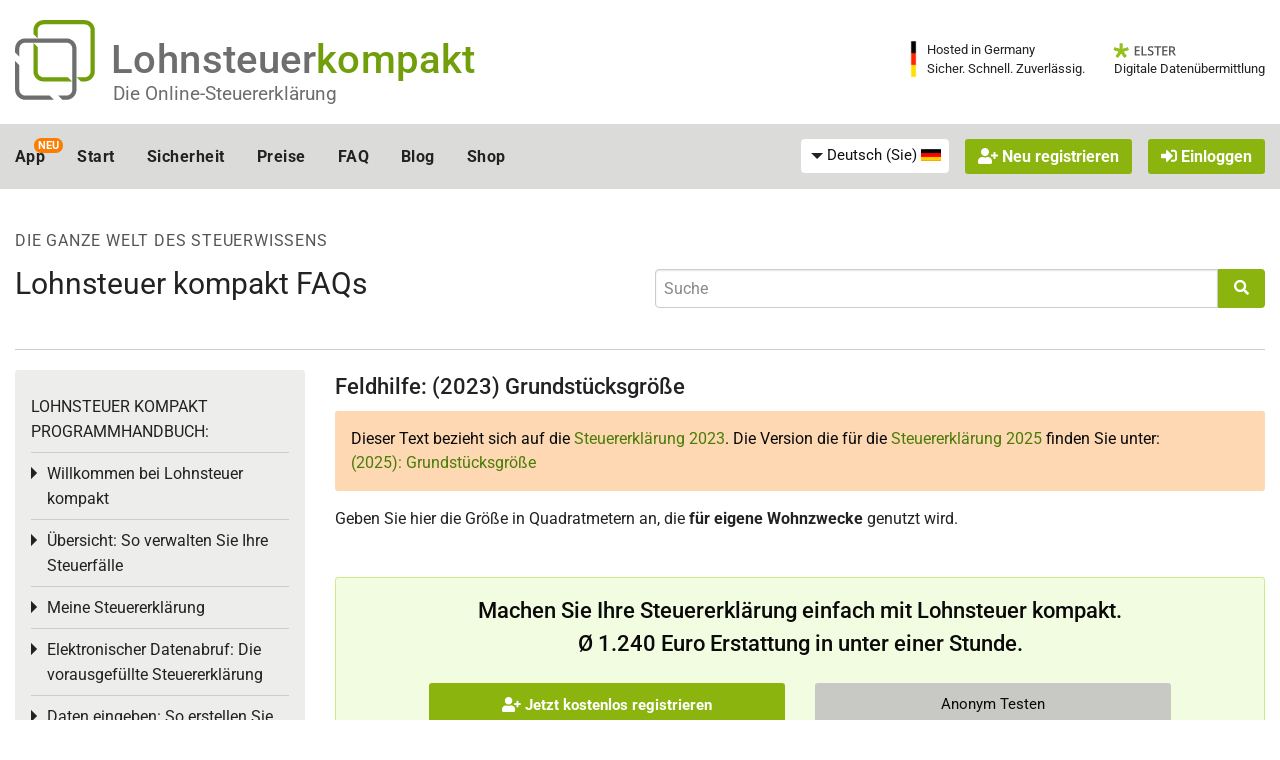

--- FILE ---
content_type: text/html; charset=utf-8
request_url: https://www.lohnsteuer-kompakt.de/feldhilfe/2023/439/2720/nutzung_des_grundstuecks_fuer_eigene_wohnzwecke_-_grundstuecksgroesse
body_size: 40130
content:
<!DOCTYPE html>
<html class="no-js" lang="de" >
<head>
	<meta charset="utf-8"><script type="c6ab3e9d38d1ceee0212f6d1-text/javascript">(window.NREUM||(NREUM={})).init={privacy:{cookies_enabled:true},ajax:{deny_list:["bam.nr-data.net"]},feature_flags:["soft_nav"],distributed_tracing:{enabled:true}};(window.NREUM||(NREUM={})).loader_config={agentID:"1120303781",accountID:"92503",trustKey:"92503",xpid:"XQQCUVVACQMGXVNTAwUFUA==",licenseKey:"7770539d66",applicationID:"1069214426",browserID:"1120303781"};;/*! For license information please see nr-loader-spa-1.308.0.min.js.LICENSE.txt */
(()=>{var e,t,r={384:(e,t,r)=>{"use strict";r.d(t,{NT:()=>a,US:()=>u,Zm:()=>o,bQ:()=>d,dV:()=>c,pV:()=>l});var n=r(6154),i=r(1863),s=r(1910);const a={beacon:"bam.nr-data.net",errorBeacon:"bam.nr-data.net"};function o(){return n.gm.NREUM||(n.gm.NREUM={}),void 0===n.gm.newrelic&&(n.gm.newrelic=n.gm.NREUM),n.gm.NREUM}function c(){let e=o();return e.o||(e.o={ST:n.gm.setTimeout,SI:n.gm.setImmediate||n.gm.setInterval,CT:n.gm.clearTimeout,XHR:n.gm.XMLHttpRequest,REQ:n.gm.Request,EV:n.gm.Event,PR:n.gm.Promise,MO:n.gm.MutationObserver,FETCH:n.gm.fetch,WS:n.gm.WebSocket},(0,s.i)(...Object.values(e.o))),e}function d(e,t){let r=o();r.initializedAgents??={},t.initializedAt={ms:(0,i.t)(),date:new Date},r.initializedAgents[e]=t}function u(e,t){o()[e]=t}function l(){return function(){let e=o();const t=e.info||{};e.info={beacon:a.beacon,errorBeacon:a.errorBeacon,...t}}(),function(){let e=o();const t=e.init||{};e.init={...t}}(),c(),function(){let e=o();const t=e.loader_config||{};e.loader_config={...t}}(),o()}},782:(e,t,r)=>{"use strict";r.d(t,{T:()=>n});const n=r(860).K7.pageViewTiming},860:(e,t,r)=>{"use strict";r.d(t,{$J:()=>u,K7:()=>c,P3:()=>d,XX:()=>i,Yy:()=>o,df:()=>s,qY:()=>n,v4:()=>a});const n="events",i="jserrors",s="browser/blobs",a="rum",o="browser/logs",c={ajax:"ajax",genericEvents:"generic_events",jserrors:i,logging:"logging",metrics:"metrics",pageAction:"page_action",pageViewEvent:"page_view_event",pageViewTiming:"page_view_timing",sessionReplay:"session_replay",sessionTrace:"session_trace",softNav:"soft_navigations",spa:"spa"},d={[c.pageViewEvent]:1,[c.pageViewTiming]:2,[c.metrics]:3,[c.jserrors]:4,[c.spa]:5,[c.ajax]:6,[c.sessionTrace]:7,[c.softNav]:8,[c.sessionReplay]:9,[c.logging]:10,[c.genericEvents]:11},u={[c.pageViewEvent]:a,[c.pageViewTiming]:n,[c.ajax]:n,[c.spa]:n,[c.softNav]:n,[c.metrics]:i,[c.jserrors]:i,[c.sessionTrace]:s,[c.sessionReplay]:s,[c.logging]:o,[c.genericEvents]:"ins"}},944:(e,t,r)=>{"use strict";r.d(t,{R:()=>i});var n=r(3241);function i(e,t){"function"==typeof console.debug&&(console.debug("New Relic Warning: https://github.com/newrelic/newrelic-browser-agent/blob/main/docs/warning-codes.md#".concat(e),t),(0,n.W)({agentIdentifier:null,drained:null,type:"data",name:"warn",feature:"warn",data:{code:e,secondary:t}}))}},993:(e,t,r)=>{"use strict";r.d(t,{A$:()=>s,ET:()=>a,TZ:()=>o,p_:()=>i});var n=r(860);const i={ERROR:"ERROR",WARN:"WARN",INFO:"INFO",DEBUG:"DEBUG",TRACE:"TRACE"},s={OFF:0,ERROR:1,WARN:2,INFO:3,DEBUG:4,TRACE:5},a="log",o=n.K7.logging},1541:(e,t,r)=>{"use strict";r.d(t,{U:()=>i,f:()=>n});const n={MFE:"MFE",BA:"BA"};function i(e,t){if(2!==t?.harvestEndpointVersion)return{};const r=t.agentRef.runtime.appMetadata.agents[0].entityGuid;return e?{"source.id":e.id,"source.name":e.name,"source.type":e.type,"parent.id":e.parent?.id||r,"parent.type":e.parent?.type||n.BA}:{"entity.guid":r,appId:t.agentRef.info.applicationID}}},1687:(e,t,r)=>{"use strict";r.d(t,{Ak:()=>d,Ze:()=>h,x3:()=>u});var n=r(3241),i=r(7836),s=r(3606),a=r(860),o=r(2646);const c={};function d(e,t){const r={staged:!1,priority:a.P3[t]||0};l(e),c[e].get(t)||c[e].set(t,r)}function u(e,t){e&&c[e]&&(c[e].get(t)&&c[e].delete(t),p(e,t,!1),c[e].size&&f(e))}function l(e){if(!e)throw new Error("agentIdentifier required");c[e]||(c[e]=new Map)}function h(e="",t="feature",r=!1){if(l(e),!e||!c[e].get(t)||r)return p(e,t);c[e].get(t).staged=!0,f(e)}function f(e){const t=Array.from(c[e]);t.every(([e,t])=>t.staged)&&(t.sort((e,t)=>e[1].priority-t[1].priority),t.forEach(([t])=>{c[e].delete(t),p(e,t)}))}function p(e,t,r=!0){const a=e?i.ee.get(e):i.ee,c=s.i.handlers;if(!a.aborted&&a.backlog&&c){if((0,n.W)({agentIdentifier:e,type:"lifecycle",name:"drain",feature:t}),r){const e=a.backlog[t],r=c[t];if(r){for(let t=0;e&&t<e.length;++t)g(e[t],r);Object.entries(r).forEach(([e,t])=>{Object.values(t||{}).forEach(t=>{t[0]?.on&&t[0]?.context()instanceof o.y&&t[0].on(e,t[1])})})}}a.isolatedBacklog||delete c[t],a.backlog[t]=null,a.emit("drain-"+t,[])}}function g(e,t){var r=e[1];Object.values(t[r]||{}).forEach(t=>{var r=e[0];if(t[0]===r){var n=t[1],i=e[3],s=e[2];n.apply(i,s)}})}},1738:(e,t,r)=>{"use strict";r.d(t,{U:()=>f,Y:()=>h});var n=r(3241),i=r(9908),s=r(1863),a=r(944),o=r(5701),c=r(3969),d=r(8362),u=r(860),l=r(4261);function h(e,t,r,s){const h=s||r;!h||h[e]&&h[e]!==d.d.prototype[e]||(h[e]=function(){(0,i.p)(c.xV,["API/"+e+"/called"],void 0,u.K7.metrics,r.ee),(0,n.W)({agentIdentifier:r.agentIdentifier,drained:!!o.B?.[r.agentIdentifier],type:"data",name:"api",feature:l.Pl+e,data:{}});try{return t.apply(this,arguments)}catch(e){(0,a.R)(23,e)}})}function f(e,t,r,n,a){const o=e.info;null===r?delete o.jsAttributes[t]:o.jsAttributes[t]=r,(a||null===r)&&(0,i.p)(l.Pl+n,[(0,s.t)(),t,r],void 0,"session",e.ee)}},1741:(e,t,r)=>{"use strict";r.d(t,{W:()=>s});var n=r(944),i=r(4261);class s{#e(e,...t){if(this[e]!==s.prototype[e])return this[e](...t);(0,n.R)(35,e)}addPageAction(e,t){return this.#e(i.hG,e,t)}register(e){return this.#e(i.eY,e)}recordCustomEvent(e,t){return this.#e(i.fF,e,t)}setPageViewName(e,t){return this.#e(i.Fw,e,t)}setCustomAttribute(e,t,r){return this.#e(i.cD,e,t,r)}noticeError(e,t){return this.#e(i.o5,e,t)}setUserId(e,t=!1){return this.#e(i.Dl,e,t)}setApplicationVersion(e){return this.#e(i.nb,e)}setErrorHandler(e){return this.#e(i.bt,e)}addRelease(e,t){return this.#e(i.k6,e,t)}log(e,t){return this.#e(i.$9,e,t)}start(){return this.#e(i.d3)}finished(e){return this.#e(i.BL,e)}recordReplay(){return this.#e(i.CH)}pauseReplay(){return this.#e(i.Tb)}addToTrace(e){return this.#e(i.U2,e)}setCurrentRouteName(e){return this.#e(i.PA,e)}interaction(e){return this.#e(i.dT,e)}wrapLogger(e,t,r){return this.#e(i.Wb,e,t,r)}measure(e,t){return this.#e(i.V1,e,t)}consent(e){return this.#e(i.Pv,e)}}},1863:(e,t,r)=>{"use strict";function n(){return Math.floor(performance.now())}r.d(t,{t:()=>n})},1910:(e,t,r)=>{"use strict";r.d(t,{i:()=>s});var n=r(944);const i=new Map;function s(...e){return e.every(e=>{if(i.has(e))return i.get(e);const t="function"==typeof e?e.toString():"",r=t.includes("[native code]"),s=t.includes("nrWrapper");return r||s||(0,n.R)(64,e?.name||t),i.set(e,r),r})}},2555:(e,t,r)=>{"use strict";r.d(t,{D:()=>o,f:()=>a});var n=r(384),i=r(8122);const s={beacon:n.NT.beacon,errorBeacon:n.NT.errorBeacon,licenseKey:void 0,applicationID:void 0,sa:void 0,queueTime:void 0,applicationTime:void 0,ttGuid:void 0,user:void 0,account:void 0,product:void 0,extra:void 0,jsAttributes:{},userAttributes:void 0,atts:void 0,transactionName:void 0,tNamePlain:void 0};function a(e){try{return!!e.licenseKey&&!!e.errorBeacon&&!!e.applicationID}catch(e){return!1}}const o=e=>(0,i.a)(e,s)},2614:(e,t,r)=>{"use strict";r.d(t,{BB:()=>a,H3:()=>n,g:()=>d,iL:()=>c,tS:()=>o,uh:()=>i,wk:()=>s});const n="NRBA",i="SESSION",s=144e5,a=18e5,o={STARTED:"session-started",PAUSE:"session-pause",RESET:"session-reset",RESUME:"session-resume",UPDATE:"session-update"},c={SAME_TAB:"same-tab",CROSS_TAB:"cross-tab"},d={OFF:0,FULL:1,ERROR:2}},2646:(e,t,r)=>{"use strict";r.d(t,{y:()=>n});class n{constructor(e){this.contextId=e}}},2843:(e,t,r)=>{"use strict";r.d(t,{G:()=>s,u:()=>i});var n=r(3878);function i(e,t=!1,r,i){(0,n.DD)("visibilitychange",function(){if(t)return void("hidden"===document.visibilityState&&e());e(document.visibilityState)},r,i)}function s(e,t,r){(0,n.sp)("pagehide",e,t,r)}},3241:(e,t,r)=>{"use strict";r.d(t,{W:()=>s});var n=r(6154);const i="newrelic";function s(e={}){try{n.gm.dispatchEvent(new CustomEvent(i,{detail:e}))}catch(e){}}},3304:(e,t,r)=>{"use strict";r.d(t,{A:()=>s});var n=r(7836);const i=()=>{const e=new WeakSet;return(t,r)=>{if("object"==typeof r&&null!==r){if(e.has(r))return;e.add(r)}return r}};function s(e){try{return JSON.stringify(e,i())??""}catch(e){try{n.ee.emit("internal-error",[e])}catch(e){}return""}}},3333:(e,t,r)=>{"use strict";r.d(t,{$v:()=>u,TZ:()=>n,Xh:()=>c,Zp:()=>i,kd:()=>d,mq:()=>o,nf:()=>a,qN:()=>s});const n=r(860).K7.genericEvents,i=["auxclick","click","copy","keydown","paste","scrollend"],s=["focus","blur"],a=4,o=1e3,c=2e3,d=["PageAction","UserAction","BrowserPerformance"],u={RESOURCES:"experimental.resources",REGISTER:"register"}},3434:(e,t,r)=>{"use strict";r.d(t,{Jt:()=>s,YM:()=>d});var n=r(7836),i=r(5607);const s="nr@original:".concat(i.W),a=50;var o=Object.prototype.hasOwnProperty,c=!1;function d(e,t){return e||(e=n.ee),r.inPlace=function(e,t,n,i,s){n||(n="");const a="-"===n.charAt(0);for(let o=0;o<t.length;o++){const c=t[o],d=e[c];l(d)||(e[c]=r(d,a?c+n:n,i,c,s))}},r.flag=s,r;function r(t,r,n,c,d){return l(t)?t:(r||(r=""),nrWrapper[s]=t,function(e,t,r){if(Object.defineProperty&&Object.keys)try{return Object.keys(e).forEach(function(r){Object.defineProperty(t,r,{get:function(){return e[r]},set:function(t){return e[r]=t,t}})}),t}catch(e){u([e],r)}for(var n in e)o.call(e,n)&&(t[n]=e[n])}(t,nrWrapper,e),nrWrapper);function nrWrapper(){var s,o,l,h;let f;try{o=this,s=[...arguments],l="function"==typeof n?n(s,o):n||{}}catch(t){u([t,"",[s,o,c],l],e)}i(r+"start",[s,o,c],l,d);const p=performance.now();let g;try{return h=t.apply(o,s),g=performance.now(),h}catch(e){throw g=performance.now(),i(r+"err",[s,o,e],l,d),f=e,f}finally{const e=g-p,t={start:p,end:g,duration:e,isLongTask:e>=a,methodName:c,thrownError:f};t.isLongTask&&i("long-task",[t,o],l,d),i(r+"end",[s,o,h],l,d)}}}function i(r,n,i,s){if(!c||t){var a=c;c=!0;try{e.emit(r,n,i,t,s)}catch(t){u([t,r,n,i],e)}c=a}}}function u(e,t){t||(t=n.ee);try{t.emit("internal-error",e)}catch(e){}}function l(e){return!(e&&"function"==typeof e&&e.apply&&!e[s])}},3606:(e,t,r)=>{"use strict";r.d(t,{i:()=>s});var n=r(9908);s.on=a;var i=s.handlers={};function s(e,t,r,s){a(s||n.d,i,e,t,r)}function a(e,t,r,i,s){s||(s="feature"),e||(e=n.d);var a=t[s]=t[s]||{};(a[r]=a[r]||[]).push([e,i])}},3738:(e,t,r)=>{"use strict";r.d(t,{He:()=>i,Kp:()=>o,Lc:()=>d,Rz:()=>u,TZ:()=>n,bD:()=>s,d3:()=>a,jx:()=>l,sl:()=>h,uP:()=>c});const n=r(860).K7.sessionTrace,i="bstResource",s="resource",a="-start",o="-end",c="fn"+a,d="fn"+o,u="pushState",l=1e3,h=3e4},3785:(e,t,r)=>{"use strict";r.d(t,{R:()=>c,b:()=>d});var n=r(9908),i=r(1863),s=r(860),a=r(3969),o=r(993);function c(e,t,r={},c=o.p_.INFO,d=!0,u,l=(0,i.t)()){(0,n.p)(a.xV,["API/logging/".concat(c.toLowerCase(),"/called")],void 0,s.K7.metrics,e),(0,n.p)(o.ET,[l,t,r,c,d,u],void 0,s.K7.logging,e)}function d(e){return"string"==typeof e&&Object.values(o.p_).some(t=>t===e.toUpperCase().trim())}},3878:(e,t,r)=>{"use strict";function n(e,t){return{capture:e,passive:!1,signal:t}}function i(e,t,r=!1,i){window.addEventListener(e,t,n(r,i))}function s(e,t,r=!1,i){document.addEventListener(e,t,n(r,i))}r.d(t,{DD:()=>s,jT:()=>n,sp:()=>i})},3962:(e,t,r)=>{"use strict";r.d(t,{AM:()=>a,O2:()=>l,OV:()=>s,Qu:()=>h,TZ:()=>c,ih:()=>f,pP:()=>o,t1:()=>u,tC:()=>i,wD:()=>d});var n=r(860);const i=["click","keydown","submit"],s="popstate",a="api",o="initialPageLoad",c=n.K7.softNav,d=5e3,u=500,l={INITIAL_PAGE_LOAD:"",ROUTE_CHANGE:1,UNSPECIFIED:2},h={INTERACTION:1,AJAX:2,CUSTOM_END:3,CUSTOM_TRACER:4},f={IP:"in progress",PF:"pending finish",FIN:"finished",CAN:"cancelled"}},3969:(e,t,r)=>{"use strict";r.d(t,{TZ:()=>n,XG:()=>o,rs:()=>i,xV:()=>a,z_:()=>s});const n=r(860).K7.metrics,i="sm",s="cm",a="storeSupportabilityMetrics",o="storeEventMetrics"},4234:(e,t,r)=>{"use strict";r.d(t,{W:()=>s});var n=r(7836),i=r(1687);class s{constructor(e,t){this.agentIdentifier=e,this.ee=n.ee.get(e),this.featureName=t,this.blocked=!1}deregisterDrain(){(0,i.x3)(this.agentIdentifier,this.featureName)}}},4261:(e,t,r)=>{"use strict";r.d(t,{$9:()=>u,BL:()=>c,CH:()=>p,Dl:()=>R,Fw:()=>w,PA:()=>v,Pl:()=>n,Pv:()=>A,Tb:()=>h,U2:()=>a,V1:()=>E,Wb:()=>T,bt:()=>y,cD:()=>b,d3:()=>x,dT:()=>d,eY:()=>g,fF:()=>f,hG:()=>s,hw:()=>i,k6:()=>o,nb:()=>m,o5:()=>l});const n="api-",i=n+"ixn-",s="addPageAction",a="addToTrace",o="addRelease",c="finished",d="interaction",u="log",l="noticeError",h="pauseReplay",f="recordCustomEvent",p="recordReplay",g="register",m="setApplicationVersion",v="setCurrentRouteName",b="setCustomAttribute",y="setErrorHandler",w="setPageViewName",R="setUserId",x="start",T="wrapLogger",E="measure",A="consent"},5205:(e,t,r)=>{"use strict";r.d(t,{j:()=>S});var n=r(384),i=r(1741);var s=r(2555),a=r(3333);const o=e=>{if(!e||"string"!=typeof e)return!1;try{document.createDocumentFragment().querySelector(e)}catch{return!1}return!0};var c=r(2614),d=r(944),u=r(8122);const l="[data-nr-mask]",h=e=>(0,u.a)(e,(()=>{const e={feature_flags:[],experimental:{allow_registered_children:!1,resources:!1},mask_selector:"*",block_selector:"[data-nr-block]",mask_input_options:{color:!1,date:!1,"datetime-local":!1,email:!1,month:!1,number:!1,range:!1,search:!1,tel:!1,text:!1,time:!1,url:!1,week:!1,textarea:!1,select:!1,password:!0}};return{ajax:{deny_list:void 0,block_internal:!0,enabled:!0,autoStart:!0},api:{get allow_registered_children(){return e.feature_flags.includes(a.$v.REGISTER)||e.experimental.allow_registered_children},set allow_registered_children(t){e.experimental.allow_registered_children=t},duplicate_registered_data:!1},browser_consent_mode:{enabled:!1},distributed_tracing:{enabled:void 0,exclude_newrelic_header:void 0,cors_use_newrelic_header:void 0,cors_use_tracecontext_headers:void 0,allowed_origins:void 0},get feature_flags(){return e.feature_flags},set feature_flags(t){e.feature_flags=t},generic_events:{enabled:!0,autoStart:!0},harvest:{interval:30},jserrors:{enabled:!0,autoStart:!0},logging:{enabled:!0,autoStart:!0},metrics:{enabled:!0,autoStart:!0},obfuscate:void 0,page_action:{enabled:!0},page_view_event:{enabled:!0,autoStart:!0},page_view_timing:{enabled:!0,autoStart:!0},performance:{capture_marks:!1,capture_measures:!1,capture_detail:!0,resources:{get enabled(){return e.feature_flags.includes(a.$v.RESOURCES)||e.experimental.resources},set enabled(t){e.experimental.resources=t},asset_types:[],first_party_domains:[],ignore_newrelic:!0}},privacy:{cookies_enabled:!0},proxy:{assets:void 0,beacon:void 0},session:{expiresMs:c.wk,inactiveMs:c.BB},session_replay:{autoStart:!0,enabled:!1,preload:!1,sampling_rate:10,error_sampling_rate:100,collect_fonts:!1,inline_images:!1,fix_stylesheets:!0,mask_all_inputs:!0,get mask_text_selector(){return e.mask_selector},set mask_text_selector(t){o(t)?e.mask_selector="".concat(t,",").concat(l):""===t||null===t?e.mask_selector=l:(0,d.R)(5,t)},get block_class(){return"nr-block"},get ignore_class(){return"nr-ignore"},get mask_text_class(){return"nr-mask"},get block_selector(){return e.block_selector},set block_selector(t){o(t)?e.block_selector+=",".concat(t):""!==t&&(0,d.R)(6,t)},get mask_input_options(){return e.mask_input_options},set mask_input_options(t){t&&"object"==typeof t?e.mask_input_options={...t,password:!0}:(0,d.R)(7,t)}},session_trace:{enabled:!0,autoStart:!0},soft_navigations:{enabled:!0,autoStart:!0},spa:{enabled:!0,autoStart:!0},ssl:void 0,user_actions:{enabled:!0,elementAttributes:["id","className","tagName","type"]}}})());var f=r(6154),p=r(9324);let g=0;const m={buildEnv:p.F3,distMethod:p.Xs,version:p.xv,originTime:f.WN},v={consented:!1},b={appMetadata:{},get consented(){return this.session?.state?.consent||v.consented},set consented(e){v.consented=e},customTransaction:void 0,denyList:void 0,disabled:!1,harvester:void 0,isolatedBacklog:!1,isRecording:!1,loaderType:void 0,maxBytes:3e4,obfuscator:void 0,onerror:void 0,ptid:void 0,releaseIds:{},session:void 0,timeKeeper:void 0,registeredEntities:[],jsAttributesMetadata:{bytes:0},get harvestCount(){return++g}},y=e=>{const t=(0,u.a)(e,b),r=Object.keys(m).reduce((e,t)=>(e[t]={value:m[t],writable:!1,configurable:!0,enumerable:!0},e),{});return Object.defineProperties(t,r)};var w=r(5701);const R=e=>{const t=e.startsWith("http");e+="/",r.p=t?e:"https://"+e};var x=r(7836),T=r(3241);const E={accountID:void 0,trustKey:void 0,agentID:void 0,licenseKey:void 0,applicationID:void 0,xpid:void 0},A=e=>(0,u.a)(e,E),_=new Set;function S(e,t={},r,a){let{init:o,info:c,loader_config:d,runtime:u={},exposed:l=!0}=t;if(!c){const e=(0,n.pV)();o=e.init,c=e.info,d=e.loader_config}e.init=h(o||{}),e.loader_config=A(d||{}),c.jsAttributes??={},f.bv&&(c.jsAttributes.isWorker=!0),e.info=(0,s.D)(c);const p=e.init,g=[c.beacon,c.errorBeacon];_.has(e.agentIdentifier)||(p.proxy.assets&&(R(p.proxy.assets),g.push(p.proxy.assets)),p.proxy.beacon&&g.push(p.proxy.beacon),e.beacons=[...g],function(e){const t=(0,n.pV)();Object.getOwnPropertyNames(i.W.prototype).forEach(r=>{const n=i.W.prototype[r];if("function"!=typeof n||"constructor"===n)return;let s=t[r];e[r]&&!1!==e.exposed&&"micro-agent"!==e.runtime?.loaderType&&(t[r]=(...t)=>{const n=e[r](...t);return s?s(...t):n})})}(e),(0,n.US)("activatedFeatures",w.B)),u.denyList=[...p.ajax.deny_list||[],...p.ajax.block_internal?g:[]],u.ptid=e.agentIdentifier,u.loaderType=r,e.runtime=y(u),_.has(e.agentIdentifier)||(e.ee=x.ee.get(e.agentIdentifier),e.exposed=l,(0,T.W)({agentIdentifier:e.agentIdentifier,drained:!!w.B?.[e.agentIdentifier],type:"lifecycle",name:"initialize",feature:void 0,data:e.config})),_.add(e.agentIdentifier)}},5270:(e,t,r)=>{"use strict";r.d(t,{Aw:()=>a,SR:()=>s,rF:()=>o});var n=r(384),i=r(7767);function s(e){return!!(0,n.dV)().o.MO&&(0,i.V)(e)&&!0===e?.session_trace.enabled}function a(e){return!0===e?.session_replay.preload&&s(e)}function o(e,t){try{if("string"==typeof t?.type){if("password"===t.type.toLowerCase())return"*".repeat(e?.length||0);if(void 0!==t?.dataset?.nrUnmask||t?.classList?.contains("nr-unmask"))return e}}catch(e){}return"string"==typeof e?e.replace(/[\S]/g,"*"):"*".repeat(e?.length||0)}},5289:(e,t,r)=>{"use strict";r.d(t,{GG:()=>a,Qr:()=>c,sB:()=>o});var n=r(3878),i=r(6389);function s(){return"undefined"==typeof document||"complete"===document.readyState}function a(e,t){if(s())return e();const r=(0,i.J)(e),a=setInterval(()=>{s()&&(clearInterval(a),r())},500);(0,n.sp)("load",r,t)}function o(e){if(s())return e();(0,n.DD)("DOMContentLoaded",e)}function c(e){if(s())return e();(0,n.sp)("popstate",e)}},5607:(e,t,r)=>{"use strict";r.d(t,{W:()=>n});const n=(0,r(9566).bz)()},5701:(e,t,r)=>{"use strict";r.d(t,{B:()=>s,t:()=>a});var n=r(3241);const i=new Set,s={};function a(e,t){const r=t.agentIdentifier;s[r]??={},e&&"object"==typeof e&&(i.has(r)||(t.ee.emit("rumresp",[e]),s[r]=e,i.add(r),(0,n.W)({agentIdentifier:r,loaded:!0,drained:!0,type:"lifecycle",name:"load",feature:void 0,data:e})))}},6154:(e,t,r)=>{"use strict";r.d(t,{OF:()=>d,RI:()=>i,WN:()=>h,bv:()=>s,eN:()=>f,gm:()=>a,lR:()=>l,m:()=>c,mw:()=>o,sb:()=>u});var n=r(1863);const i="undefined"!=typeof window&&!!window.document,s="undefined"!=typeof WorkerGlobalScope&&("undefined"!=typeof self&&self instanceof WorkerGlobalScope&&self.navigator instanceof WorkerNavigator||"undefined"!=typeof globalThis&&globalThis instanceof WorkerGlobalScope&&globalThis.navigator instanceof WorkerNavigator),a=i?window:"undefined"!=typeof WorkerGlobalScope&&("undefined"!=typeof self&&self instanceof WorkerGlobalScope&&self||"undefined"!=typeof globalThis&&globalThis instanceof WorkerGlobalScope&&globalThis),o=Boolean("hidden"===a?.document?.visibilityState),c=""+a?.location,d=/iPad|iPhone|iPod/.test(a.navigator?.userAgent),u=d&&"undefined"==typeof SharedWorker,l=(()=>{const e=a.navigator?.userAgent?.match(/Firefox[/\s](\d+\.\d+)/);return Array.isArray(e)&&e.length>=2?+e[1]:0})(),h=Date.now()-(0,n.t)(),f=()=>"undefined"!=typeof PerformanceNavigationTiming&&a?.performance?.getEntriesByType("navigation")?.[0]?.responseStart},6344:(e,t,r)=>{"use strict";r.d(t,{BB:()=>u,Qb:()=>l,TZ:()=>i,Ug:()=>a,Vh:()=>s,_s:()=>o,bc:()=>d,yP:()=>c});var n=r(2614);const i=r(860).K7.sessionReplay,s="errorDuringReplay",a=.12,o={DomContentLoaded:0,Load:1,FullSnapshot:2,IncrementalSnapshot:3,Meta:4,Custom:5},c={[n.g.ERROR]:15e3,[n.g.FULL]:3e5,[n.g.OFF]:0},d={RESET:{message:"Session was reset",sm:"Reset"},IMPORT:{message:"Recorder failed to import",sm:"Import"},TOO_MANY:{message:"429: Too Many Requests",sm:"Too-Many"},TOO_BIG:{message:"Payload was too large",sm:"Too-Big"},CROSS_TAB:{message:"Session Entity was set to OFF on another tab",sm:"Cross-Tab"},ENTITLEMENTS:{message:"Session Replay is not allowed and will not be started",sm:"Entitlement"}},u=5e3,l={API:"api",RESUME:"resume",SWITCH_TO_FULL:"switchToFull",INITIALIZE:"initialize",PRELOAD:"preload"}},6389:(e,t,r)=>{"use strict";function n(e,t=500,r={}){const n=r?.leading||!1;let i;return(...r)=>{n&&void 0===i&&(e.apply(this,r),i=setTimeout(()=>{i=clearTimeout(i)},t)),n||(clearTimeout(i),i=setTimeout(()=>{e.apply(this,r)},t))}}function i(e){let t=!1;return(...r)=>{t||(t=!0,e.apply(this,r))}}r.d(t,{J:()=>i,s:()=>n})},6630:(e,t,r)=>{"use strict";r.d(t,{T:()=>n});const n=r(860).K7.pageViewEvent},6774:(e,t,r)=>{"use strict";r.d(t,{T:()=>n});const n=r(860).K7.jserrors},7295:(e,t,r)=>{"use strict";r.d(t,{Xv:()=>a,gX:()=>i,iW:()=>s});var n=[];function i(e){if(!e||s(e))return!1;if(0===n.length)return!0;if("*"===n[0].hostname)return!1;for(var t=0;t<n.length;t++){var r=n[t];if(r.hostname.test(e.hostname)&&r.pathname.test(e.pathname))return!1}return!0}function s(e){return void 0===e.hostname}function a(e){if(n=[],e&&e.length)for(var t=0;t<e.length;t++){let r=e[t];if(!r)continue;if("*"===r)return void(n=[{hostname:"*"}]);0===r.indexOf("http://")?r=r.substring(7):0===r.indexOf("https://")&&(r=r.substring(8));const i=r.indexOf("/");let s,a;i>0?(s=r.substring(0,i),a=r.substring(i)):(s=r,a="*");let[c]=s.split(":");n.push({hostname:o(c),pathname:o(a,!0)})}}function o(e,t=!1){const r=e.replace(/[.+?^${}()|[\]\\]/g,e=>"\\"+e).replace(/\*/g,".*?");return new RegExp((t?"^":"")+r+"$")}},7485:(e,t,r)=>{"use strict";r.d(t,{D:()=>i});var n=r(6154);function i(e){if(0===(e||"").indexOf("data:"))return{protocol:"data"};try{const t=new URL(e,location.href),r={port:t.port,hostname:t.hostname,pathname:t.pathname,search:t.search,protocol:t.protocol.slice(0,t.protocol.indexOf(":")),sameOrigin:t.protocol===n.gm?.location?.protocol&&t.host===n.gm?.location?.host};return r.port&&""!==r.port||("http:"===t.protocol&&(r.port="80"),"https:"===t.protocol&&(r.port="443")),r.pathname&&""!==r.pathname?r.pathname.startsWith("/")||(r.pathname="/".concat(r.pathname)):r.pathname="/",r}catch(e){return{}}}},7699:(e,t,r)=>{"use strict";r.d(t,{It:()=>s,KC:()=>o,No:()=>i,qh:()=>a});var n=r(860);const i=16e3,s=1e6,a="SESSION_ERROR",o={[n.K7.logging]:!0,[n.K7.genericEvents]:!1,[n.K7.jserrors]:!1,[n.K7.ajax]:!1}},7767:(e,t,r)=>{"use strict";r.d(t,{V:()=>i});var n=r(6154);const i=e=>n.RI&&!0===e?.privacy.cookies_enabled},7836:(e,t,r)=>{"use strict";r.d(t,{P:()=>o,ee:()=>c});var n=r(384),i=r(8990),s=r(2646),a=r(5607);const o="nr@context:".concat(a.W),c=function e(t,r){var n={},a={},u={},l=!1;try{l=16===r.length&&d.initializedAgents?.[r]?.runtime.isolatedBacklog}catch(e){}var h={on:p,addEventListener:p,removeEventListener:function(e,t){var r=n[e];if(!r)return;for(var i=0;i<r.length;i++)r[i]===t&&r.splice(i,1)},emit:function(e,r,n,i,s){!1!==s&&(s=!0);if(c.aborted&&!i)return;t&&s&&t.emit(e,r,n);var o=f(n);g(e).forEach(e=>{e.apply(o,r)});var d=v()[a[e]];d&&d.push([h,e,r,o]);return o},get:m,listeners:g,context:f,buffer:function(e,t){const r=v();if(t=t||"feature",h.aborted)return;Object.entries(e||{}).forEach(([e,n])=>{a[n]=t,t in r||(r[t]=[])})},abort:function(){h._aborted=!0,Object.keys(h.backlog).forEach(e=>{delete h.backlog[e]})},isBuffering:function(e){return!!v()[a[e]]},debugId:r,backlog:l?{}:t&&"object"==typeof t.backlog?t.backlog:{},isolatedBacklog:l};return Object.defineProperty(h,"aborted",{get:()=>{let e=h._aborted||!1;return e||(t&&(e=t.aborted),e)}}),h;function f(e){return e&&e instanceof s.y?e:e?(0,i.I)(e,o,()=>new s.y(o)):new s.y(o)}function p(e,t){n[e]=g(e).concat(t)}function g(e){return n[e]||[]}function m(t){return u[t]=u[t]||e(h,t)}function v(){return h.backlog}}(void 0,"globalEE"),d=(0,n.Zm)();d.ee||(d.ee=c)},8122:(e,t,r)=>{"use strict";r.d(t,{a:()=>i});var n=r(944);function i(e,t){try{if(!e||"object"!=typeof e)return(0,n.R)(3);if(!t||"object"!=typeof t)return(0,n.R)(4);const r=Object.create(Object.getPrototypeOf(t),Object.getOwnPropertyDescriptors(t)),s=0===Object.keys(r).length?e:r;for(let a in s)if(void 0!==e[a])try{if(null===e[a]){r[a]=null;continue}Array.isArray(e[a])&&Array.isArray(t[a])?r[a]=Array.from(new Set([...e[a],...t[a]])):"object"==typeof e[a]&&"object"==typeof t[a]?r[a]=i(e[a],t[a]):r[a]=e[a]}catch(e){r[a]||(0,n.R)(1,e)}return r}catch(e){(0,n.R)(2,e)}}},8139:(e,t,r)=>{"use strict";r.d(t,{u:()=>h});var n=r(7836),i=r(3434),s=r(8990),a=r(6154);const o={},c=a.gm.XMLHttpRequest,d="addEventListener",u="removeEventListener",l="nr@wrapped:".concat(n.P);function h(e){var t=function(e){return(e||n.ee).get("events")}(e);if(o[t.debugId]++)return t;o[t.debugId]=1;var r=(0,i.YM)(t,!0);function h(e){r.inPlace(e,[d,u],"-",p)}function p(e,t){return e[1]}return"getPrototypeOf"in Object&&(a.RI&&f(document,h),c&&f(c.prototype,h),f(a.gm,h)),t.on(d+"-start",function(e,t){var n=e[1];if(null!==n&&("function"==typeof n||"object"==typeof n)&&"newrelic"!==e[0]){var i=(0,s.I)(n,l,function(){var e={object:function(){if("function"!=typeof n.handleEvent)return;return n.handleEvent.apply(n,arguments)},function:n}[typeof n];return e?r(e,"fn-",null,e.name||"anonymous"):n});this.wrapped=e[1]=i}}),t.on(u+"-start",function(e){e[1]=this.wrapped||e[1]}),t}function f(e,t,...r){let n=e;for(;"object"==typeof n&&!Object.prototype.hasOwnProperty.call(n,d);)n=Object.getPrototypeOf(n);n&&t(n,...r)}},8362:(e,t,r)=>{"use strict";r.d(t,{d:()=>s});var n=r(9566),i=r(1741);class s extends i.W{agentIdentifier=(0,n.LA)(16)}},8374:(e,t,r)=>{r.nc=(()=>{try{return document?.currentScript?.nonce}catch(e){}return""})()},8990:(e,t,r)=>{"use strict";r.d(t,{I:()=>i});var n=Object.prototype.hasOwnProperty;function i(e,t,r){if(n.call(e,t))return e[t];var i=r();if(Object.defineProperty&&Object.keys)try{return Object.defineProperty(e,t,{value:i,writable:!0,enumerable:!1}),i}catch(e){}return e[t]=i,i}},9119:(e,t,r)=>{"use strict";r.d(t,{L:()=>s});var n=/([^?#]*)[^#]*(#[^?]*|$).*/,i=/([^?#]*)().*/;function s(e,t){return e?e.replace(t?n:i,"$1$2"):e}},9300:(e,t,r)=>{"use strict";r.d(t,{T:()=>n});const n=r(860).K7.ajax},9324:(e,t,r)=>{"use strict";r.d(t,{AJ:()=>a,F3:()=>i,Xs:()=>s,Yq:()=>o,xv:()=>n});const n="1.308.0",i="PROD",s="CDN",a="@newrelic/rrweb",o="1.0.1"},9566:(e,t,r)=>{"use strict";r.d(t,{LA:()=>o,ZF:()=>c,bz:()=>a,el:()=>d});var n=r(6154);const i="xxxxxxxx-xxxx-4xxx-yxxx-xxxxxxxxxxxx";function s(e,t){return e?15&e[t]:16*Math.random()|0}function a(){const e=n.gm?.crypto||n.gm?.msCrypto;let t,r=0;return e&&e.getRandomValues&&(t=e.getRandomValues(new Uint8Array(30))),i.split("").map(e=>"x"===e?s(t,r++).toString(16):"y"===e?(3&s()|8).toString(16):e).join("")}function o(e){const t=n.gm?.crypto||n.gm?.msCrypto;let r,i=0;t&&t.getRandomValues&&(r=t.getRandomValues(new Uint8Array(e)));const a=[];for(var o=0;o<e;o++)a.push(s(r,i++).toString(16));return a.join("")}function c(){return o(16)}function d(){return o(32)}},9908:(e,t,r)=>{"use strict";r.d(t,{d:()=>n,p:()=>i});var n=r(7836).ee.get("handle");function i(e,t,r,i,s){s?(s.buffer([e],i),s.emit(e,t,r)):(n.buffer([e],i),n.emit(e,t,r))}}},n={};function i(e){var t=n[e];if(void 0!==t)return t.exports;var s=n[e]={exports:{}};return r[e](s,s.exports,i),s.exports}i.m=r,i.d=(e,t)=>{for(var r in t)i.o(t,r)&&!i.o(e,r)&&Object.defineProperty(e,r,{enumerable:!0,get:t[r]})},i.f={},i.e=e=>Promise.all(Object.keys(i.f).reduce((t,r)=>(i.f[r](e,t),t),[])),i.u=e=>({212:"nr-spa-compressor",249:"nr-spa-recorder",478:"nr-spa"}[e]+"-1.308.0.min.js"),i.o=(e,t)=>Object.prototype.hasOwnProperty.call(e,t),e={},t="NRBA-1.308.0.PROD:",i.l=(r,n,s,a)=>{if(e[r])e[r].push(n);else{var o,c;if(void 0!==s)for(var d=document.getElementsByTagName("script"),u=0;u<d.length;u++){var l=d[u];if(l.getAttribute("src")==r||l.getAttribute("data-webpack")==t+s){o=l;break}}if(!o){c=!0;var h={478:"sha512-RSfSVnmHk59T/uIPbdSE0LPeqcEdF4/+XhfJdBuccH5rYMOEZDhFdtnh6X6nJk7hGpzHd9Ujhsy7lZEz/ORYCQ==",249:"sha512-ehJXhmntm85NSqW4MkhfQqmeKFulra3klDyY0OPDUE+sQ3GokHlPh1pmAzuNy//3j4ac6lzIbmXLvGQBMYmrkg==",212:"sha512-B9h4CR46ndKRgMBcK+j67uSR2RCnJfGefU+A7FrgR/k42ovXy5x/MAVFiSvFxuVeEk/pNLgvYGMp1cBSK/G6Fg=="};(o=document.createElement("script")).charset="utf-8",i.nc&&o.setAttribute("nonce",i.nc),o.setAttribute("data-webpack",t+s),o.src=r,0!==o.src.indexOf(window.location.origin+"/")&&(o.crossOrigin="anonymous"),h[a]&&(o.integrity=h[a])}e[r]=[n];var f=(t,n)=>{o.onerror=o.onload=null,clearTimeout(p);var i=e[r];if(delete e[r],o.parentNode&&o.parentNode.removeChild(o),i&&i.forEach(e=>e(n)),t)return t(n)},p=setTimeout(f.bind(null,void 0,{type:"timeout",target:o}),12e4);o.onerror=f.bind(null,o.onerror),o.onload=f.bind(null,o.onload),c&&document.head.appendChild(o)}},i.r=e=>{"undefined"!=typeof Symbol&&Symbol.toStringTag&&Object.defineProperty(e,Symbol.toStringTag,{value:"Module"}),Object.defineProperty(e,"__esModule",{value:!0})},i.p="https://js-agent.newrelic.com/",(()=>{var e={38:0,788:0};i.f.j=(t,r)=>{var n=i.o(e,t)?e[t]:void 0;if(0!==n)if(n)r.push(n[2]);else{var s=new Promise((r,i)=>n=e[t]=[r,i]);r.push(n[2]=s);var a=i.p+i.u(t),o=new Error;i.l(a,r=>{if(i.o(e,t)&&(0!==(n=e[t])&&(e[t]=void 0),n)){var s=r&&("load"===r.type?"missing":r.type),a=r&&r.target&&r.target.src;o.message="Loading chunk "+t+" failed: ("+s+": "+a+")",o.name="ChunkLoadError",o.type=s,o.request=a,n[1](o)}},"chunk-"+t,t)}};var t=(t,r)=>{var n,s,[a,o,c]=r,d=0;if(a.some(t=>0!==e[t])){for(n in o)i.o(o,n)&&(i.m[n]=o[n]);if(c)c(i)}for(t&&t(r);d<a.length;d++)s=a[d],i.o(e,s)&&e[s]&&e[s][0](),e[s]=0},r=self["webpackChunk:NRBA-1.308.0.PROD"]=self["webpackChunk:NRBA-1.308.0.PROD"]||[];r.forEach(t.bind(null,0)),r.push=t.bind(null,r.push.bind(r))})(),(()=>{"use strict";i(8374);var e=i(8362),t=i(860);const r=Object.values(t.K7);var n=i(5205);var s=i(9908),a=i(1863),o=i(4261),c=i(1738);var d=i(1687),u=i(4234),l=i(5289),h=i(6154),f=i(944),p=i(5270),g=i(7767),m=i(6389),v=i(7699);class b extends u.W{constructor(e,t){super(e.agentIdentifier,t),this.agentRef=e,this.abortHandler=void 0,this.featAggregate=void 0,this.loadedSuccessfully=void 0,this.onAggregateImported=new Promise(e=>{this.loadedSuccessfully=e}),this.deferred=Promise.resolve(),!1===e.init[this.featureName].autoStart?this.deferred=new Promise((t,r)=>{this.ee.on("manual-start-all",(0,m.J)(()=>{(0,d.Ak)(e.agentIdentifier,this.featureName),t()}))}):(0,d.Ak)(e.agentIdentifier,t)}importAggregator(e,t,r={}){if(this.featAggregate)return;const n=async()=>{let n;await this.deferred;try{if((0,g.V)(e.init)){const{setupAgentSession:t}=await i.e(478).then(i.bind(i,8766));n=t(e)}}catch(e){(0,f.R)(20,e),this.ee.emit("internal-error",[e]),(0,s.p)(v.qh,[e],void 0,this.featureName,this.ee)}try{if(!this.#t(this.featureName,n,e.init))return(0,d.Ze)(this.agentIdentifier,this.featureName),void this.loadedSuccessfully(!1);const{Aggregate:i}=await t();this.featAggregate=new i(e,r),e.runtime.harvester.initializedAggregates.push(this.featAggregate),this.loadedSuccessfully(!0)}catch(e){(0,f.R)(34,e),this.abortHandler?.(),(0,d.Ze)(this.agentIdentifier,this.featureName,!0),this.loadedSuccessfully(!1),this.ee&&this.ee.abort()}};h.RI?(0,l.GG)(()=>n(),!0):n()}#t(e,r,n){if(this.blocked)return!1;switch(e){case t.K7.sessionReplay:return(0,p.SR)(n)&&!!r;case t.K7.sessionTrace:return!!r;default:return!0}}}var y=i(6630),w=i(2614),R=i(3241);class x extends b{static featureName=y.T;constructor(e){var t;super(e,y.T),this.setupInspectionEvents(e.agentIdentifier),t=e,(0,c.Y)(o.Fw,function(e,r){"string"==typeof e&&("/"!==e.charAt(0)&&(e="/"+e),t.runtime.customTransaction=(r||"http://custom.transaction")+e,(0,s.p)(o.Pl+o.Fw,[(0,a.t)()],void 0,void 0,t.ee))},t),this.importAggregator(e,()=>i.e(478).then(i.bind(i,2467)))}setupInspectionEvents(e){const t=(t,r)=>{t&&(0,R.W)({agentIdentifier:e,timeStamp:t.timeStamp,loaded:"complete"===t.target.readyState,type:"window",name:r,data:t.target.location+""})};(0,l.sB)(e=>{t(e,"DOMContentLoaded")}),(0,l.GG)(e=>{t(e,"load")}),(0,l.Qr)(e=>{t(e,"navigate")}),this.ee.on(w.tS.UPDATE,(t,r)=>{(0,R.W)({agentIdentifier:e,type:"lifecycle",name:"session",data:r})})}}var T=i(384);class E extends e.d{constructor(e){var t;(super(),h.gm)?(this.features={},(0,T.bQ)(this.agentIdentifier,this),this.desiredFeatures=new Set(e.features||[]),this.desiredFeatures.add(x),(0,n.j)(this,e,e.loaderType||"agent"),t=this,(0,c.Y)(o.cD,function(e,r,n=!1){if("string"==typeof e){if(["string","number","boolean"].includes(typeof r)||null===r)return(0,c.U)(t,e,r,o.cD,n);(0,f.R)(40,typeof r)}else(0,f.R)(39,typeof e)},t),function(e){(0,c.Y)(o.Dl,function(t,r=!1){if("string"!=typeof t&&null!==t)return void(0,f.R)(41,typeof t);const n=e.info.jsAttributes["enduser.id"];r&&null!=n&&n!==t?(0,s.p)(o.Pl+"setUserIdAndResetSession",[t],void 0,"session",e.ee):(0,c.U)(e,"enduser.id",t,o.Dl,!0)},e)}(this),function(e){(0,c.Y)(o.nb,function(t){if("string"==typeof t||null===t)return(0,c.U)(e,"application.version",t,o.nb,!1);(0,f.R)(42,typeof t)},e)}(this),function(e){(0,c.Y)(o.d3,function(){e.ee.emit("manual-start-all")},e)}(this),function(e){(0,c.Y)(o.Pv,function(t=!0){if("boolean"==typeof t){if((0,s.p)(o.Pl+o.Pv,[t],void 0,"session",e.ee),e.runtime.consented=t,t){const t=e.features.page_view_event;t.onAggregateImported.then(e=>{const r=t.featAggregate;e&&!r.sentRum&&r.sendRum()})}}else(0,f.R)(65,typeof t)},e)}(this),this.run()):(0,f.R)(21)}get config(){return{info:this.info,init:this.init,loader_config:this.loader_config,runtime:this.runtime}}get api(){return this}run(){try{const e=function(e){const t={};return r.forEach(r=>{t[r]=!!e[r]?.enabled}),t}(this.init),n=[...this.desiredFeatures];n.sort((e,r)=>t.P3[e.featureName]-t.P3[r.featureName]),n.forEach(r=>{if(!e[r.featureName]&&r.featureName!==t.K7.pageViewEvent)return;if(r.featureName===t.K7.spa)return void(0,f.R)(67);const n=function(e){switch(e){case t.K7.ajax:return[t.K7.jserrors];case t.K7.sessionTrace:return[t.K7.ajax,t.K7.pageViewEvent];case t.K7.sessionReplay:return[t.K7.sessionTrace];case t.K7.pageViewTiming:return[t.K7.pageViewEvent];default:return[]}}(r.featureName).filter(e=>!(e in this.features));n.length>0&&(0,f.R)(36,{targetFeature:r.featureName,missingDependencies:n}),this.features[r.featureName]=new r(this)})}catch(e){(0,f.R)(22,e);for(const e in this.features)this.features[e].abortHandler?.();const t=(0,T.Zm)();delete t.initializedAgents[this.agentIdentifier]?.features,delete this.sharedAggregator;return t.ee.get(this.agentIdentifier).abort(),!1}}}var A=i(2843),_=i(782);class S extends b{static featureName=_.T;constructor(e){super(e,_.T),h.RI&&((0,A.u)(()=>(0,s.p)("docHidden",[(0,a.t)()],void 0,_.T,this.ee),!0),(0,A.G)(()=>(0,s.p)("winPagehide",[(0,a.t)()],void 0,_.T,this.ee)),this.importAggregator(e,()=>i.e(478).then(i.bind(i,9917))))}}var O=i(3969);class I extends b{static featureName=O.TZ;constructor(e){super(e,O.TZ),h.RI&&document.addEventListener("securitypolicyviolation",e=>{(0,s.p)(O.xV,["Generic/CSPViolation/Detected"],void 0,this.featureName,this.ee)}),this.importAggregator(e,()=>i.e(478).then(i.bind(i,6555)))}}var N=i(6774),P=i(3878),k=i(3304);class D{constructor(e,t,r,n,i){this.name="UncaughtError",this.message="string"==typeof e?e:(0,k.A)(e),this.sourceURL=t,this.line=r,this.column=n,this.__newrelic=i}}function C(e){return M(e)?e:new D(void 0!==e?.message?e.message:e,e?.filename||e?.sourceURL,e?.lineno||e?.line,e?.colno||e?.col,e?.__newrelic,e?.cause)}function j(e){const t="Unhandled Promise Rejection: ";if(!e?.reason)return;if(M(e.reason)){try{e.reason.message.startsWith(t)||(e.reason.message=t+e.reason.message)}catch(e){}return C(e.reason)}const r=C(e.reason);return(r.message||"").startsWith(t)||(r.message=t+r.message),r}function L(e){if(e.error instanceof SyntaxError&&!/:\d+$/.test(e.error.stack?.trim())){const t=new D(e.message,e.filename,e.lineno,e.colno,e.error.__newrelic,e.cause);return t.name=SyntaxError.name,t}return M(e.error)?e.error:C(e)}function M(e){return e instanceof Error&&!!e.stack}function H(e,r,n,i,o=(0,a.t)()){"string"==typeof e&&(e=new Error(e)),(0,s.p)("err",[e,o,!1,r,n.runtime.isRecording,void 0,i],void 0,t.K7.jserrors,n.ee),(0,s.p)("uaErr",[],void 0,t.K7.genericEvents,n.ee)}var B=i(1541),K=i(993),W=i(3785);function U(e,{customAttributes:t={},level:r=K.p_.INFO}={},n,i,s=(0,a.t)()){(0,W.R)(n.ee,e,t,r,!1,i,s)}function F(e,r,n,i,c=(0,a.t)()){(0,s.p)(o.Pl+o.hG,[c,e,r,i],void 0,t.K7.genericEvents,n.ee)}function V(e,r,n,i,c=(0,a.t)()){const{start:d,end:u,customAttributes:l}=r||{},h={customAttributes:l||{}};if("object"!=typeof h.customAttributes||"string"!=typeof e||0===e.length)return void(0,f.R)(57);const p=(e,t)=>null==e?t:"number"==typeof e?e:e instanceof PerformanceMark?e.startTime:Number.NaN;if(h.start=p(d,0),h.end=p(u,c),Number.isNaN(h.start)||Number.isNaN(h.end))(0,f.R)(57);else{if(h.duration=h.end-h.start,!(h.duration<0))return(0,s.p)(o.Pl+o.V1,[h,e,i],void 0,t.K7.genericEvents,n.ee),h;(0,f.R)(58)}}function G(e,r={},n,i,c=(0,a.t)()){(0,s.p)(o.Pl+o.fF,[c,e,r,i],void 0,t.K7.genericEvents,n.ee)}function z(e){(0,c.Y)(o.eY,function(t){return Y(e,t)},e)}function Y(e,r,n){(0,f.R)(54,"newrelic.register"),r||={},r.type=B.f.MFE,r.licenseKey||=e.info.licenseKey,r.blocked=!1,r.parent=n||{},Array.isArray(r.tags)||(r.tags=[]);const i={};r.tags.forEach(e=>{"name"!==e&&"id"!==e&&(i["source.".concat(e)]=!0)}),r.isolated??=!0;let o=()=>{};const c=e.runtime.registeredEntities;if(!r.isolated){const e=c.find(({metadata:{target:{id:e}}})=>e===r.id&&!r.isolated);if(e)return e}const d=e=>{r.blocked=!0,o=e};function u(e){return"string"==typeof e&&!!e.trim()&&e.trim().length<501||"number"==typeof e}e.init.api.allow_registered_children||d((0,m.J)(()=>(0,f.R)(55))),u(r.id)&&u(r.name)||d((0,m.J)(()=>(0,f.R)(48,r)));const l={addPageAction:(t,n={})=>g(F,[t,{...i,...n},e],r),deregister:()=>{d((0,m.J)(()=>(0,f.R)(68)))},log:(t,n={})=>g(U,[t,{...n,customAttributes:{...i,...n.customAttributes||{}}},e],r),measure:(t,n={})=>g(V,[t,{...n,customAttributes:{...i,...n.customAttributes||{}}},e],r),noticeError:(t,n={})=>g(H,[t,{...i,...n},e],r),register:(t={})=>g(Y,[e,t],l.metadata.target),recordCustomEvent:(t,n={})=>g(G,[t,{...i,...n},e],r),setApplicationVersion:e=>p("application.version",e),setCustomAttribute:(e,t)=>p(e,t),setUserId:e=>p("enduser.id",e),metadata:{customAttributes:i,target:r}},h=()=>(r.blocked&&o(),r.blocked);h()||c.push(l);const p=(e,t)=>{h()||(i[e]=t)},g=(r,n,i)=>{if(h())return;const o=(0,a.t)();(0,s.p)(O.xV,["API/register/".concat(r.name,"/called")],void 0,t.K7.metrics,e.ee);try{if(e.init.api.duplicate_registered_data&&"register"!==r.name){let e=n;if(n[1]instanceof Object){const t={"child.id":i.id,"child.type":i.type};e="customAttributes"in n[1]?[n[0],{...n[1],customAttributes:{...n[1].customAttributes,...t}},...n.slice(2)]:[n[0],{...n[1],...t},...n.slice(2)]}r(...e,void 0,o)}return r(...n,i,o)}catch(e){(0,f.R)(50,e)}};return l}class Z extends b{static featureName=N.T;constructor(e){var t;super(e,N.T),t=e,(0,c.Y)(o.o5,(e,r)=>H(e,r,t),t),function(e){(0,c.Y)(o.bt,function(t){e.runtime.onerror=t},e)}(e),function(e){let t=0;(0,c.Y)(o.k6,function(e,r){++t>10||(this.runtime.releaseIds[e.slice(-200)]=(""+r).slice(-200))},e)}(e),z(e);try{this.removeOnAbort=new AbortController}catch(e){}this.ee.on("internal-error",(t,r)=>{this.abortHandler&&(0,s.p)("ierr",[C(t),(0,a.t)(),!0,{},e.runtime.isRecording,r],void 0,this.featureName,this.ee)}),h.gm.addEventListener("unhandledrejection",t=>{this.abortHandler&&(0,s.p)("err",[j(t),(0,a.t)(),!1,{unhandledPromiseRejection:1},e.runtime.isRecording],void 0,this.featureName,this.ee)},(0,P.jT)(!1,this.removeOnAbort?.signal)),h.gm.addEventListener("error",t=>{this.abortHandler&&(0,s.p)("err",[L(t),(0,a.t)(),!1,{},e.runtime.isRecording],void 0,this.featureName,this.ee)},(0,P.jT)(!1,this.removeOnAbort?.signal)),this.abortHandler=this.#r,this.importAggregator(e,()=>i.e(478).then(i.bind(i,2176)))}#r(){this.removeOnAbort?.abort(),this.abortHandler=void 0}}var q=i(8990);let X=1;function J(e){const t=typeof e;return!e||"object"!==t&&"function"!==t?-1:e===h.gm?0:(0,q.I)(e,"nr@id",function(){return X++})}function Q(e){if("string"==typeof e&&e.length)return e.length;if("object"==typeof e){if("undefined"!=typeof ArrayBuffer&&e instanceof ArrayBuffer&&e.byteLength)return e.byteLength;if("undefined"!=typeof Blob&&e instanceof Blob&&e.size)return e.size;if(!("undefined"!=typeof FormData&&e instanceof FormData))try{return(0,k.A)(e).length}catch(e){return}}}var ee=i(8139),te=i(7836),re=i(3434);const ne={},ie=["open","send"];function se(e){var t=e||te.ee;const r=function(e){return(e||te.ee).get("xhr")}(t);if(void 0===h.gm.XMLHttpRequest)return r;if(ne[r.debugId]++)return r;ne[r.debugId]=1,(0,ee.u)(t);var n=(0,re.YM)(r),i=h.gm.XMLHttpRequest,s=h.gm.MutationObserver,a=h.gm.Promise,o=h.gm.setInterval,c="readystatechange",d=["onload","onerror","onabort","onloadstart","onloadend","onprogress","ontimeout"],u=[],l=h.gm.XMLHttpRequest=function(e){const t=new i(e),s=r.context(t);try{r.emit("new-xhr",[t],s),t.addEventListener(c,(a=s,function(){var e=this;e.readyState>3&&!a.resolved&&(a.resolved=!0,r.emit("xhr-resolved",[],e)),n.inPlace(e,d,"fn-",y)}),(0,P.jT)(!1))}catch(e){(0,f.R)(15,e);try{r.emit("internal-error",[e])}catch(e){}}var a;return t};function p(e,t){n.inPlace(t,["onreadystatechange"],"fn-",y)}if(function(e,t){for(var r in e)t[r]=e[r]}(i,l),l.prototype=i.prototype,n.inPlace(l.prototype,ie,"-xhr-",y),r.on("send-xhr-start",function(e,t){p(e,t),function(e){u.push(e),s&&(g?g.then(b):o?o(b):(m=-m,v.data=m))}(t)}),r.on("open-xhr-start",p),s){var g=a&&a.resolve();if(!o&&!a){var m=1,v=document.createTextNode(m);new s(b).observe(v,{characterData:!0})}}else t.on("fn-end",function(e){e[0]&&e[0].type===c||b()});function b(){for(var e=0;e<u.length;e++)p(0,u[e]);u.length&&(u=[])}function y(e,t){return t}return r}var ae="fetch-",oe=ae+"body-",ce=["arrayBuffer","blob","json","text","formData"],de=h.gm.Request,ue=h.gm.Response,le="prototype";const he={};function fe(e){const t=function(e){return(e||te.ee).get("fetch")}(e);if(!(de&&ue&&h.gm.fetch))return t;if(he[t.debugId]++)return t;function r(e,r,n){var i=e[r];"function"==typeof i&&(e[r]=function(){var e,r=[...arguments],s={};t.emit(n+"before-start",[r],s),s[te.P]&&s[te.P].dt&&(e=s[te.P].dt);var a=i.apply(this,r);return t.emit(n+"start",[r,e],a),a.then(function(e){return t.emit(n+"end",[null,e],a),e},function(e){throw t.emit(n+"end",[e],a),e})})}return he[t.debugId]=1,ce.forEach(e=>{r(de[le],e,oe),r(ue[le],e,oe)}),r(h.gm,"fetch",ae),t.on(ae+"end",function(e,r){var n=this;if(r){var i=r.headers.get("content-length");null!==i&&(n.rxSize=i),t.emit(ae+"done",[null,r],n)}else t.emit(ae+"done",[e],n)}),t}var pe=i(7485),ge=i(9566);class me{constructor(e){this.agentRef=e}generateTracePayload(e){const t=this.agentRef.loader_config;if(!this.shouldGenerateTrace(e)||!t)return null;var r=(t.accountID||"").toString()||null,n=(t.agentID||"").toString()||null,i=(t.trustKey||"").toString()||null;if(!r||!n)return null;var s=(0,ge.ZF)(),a=(0,ge.el)(),o=Date.now(),c={spanId:s,traceId:a,timestamp:o};return(e.sameOrigin||this.isAllowedOrigin(e)&&this.useTraceContextHeadersForCors())&&(c.traceContextParentHeader=this.generateTraceContextParentHeader(s,a),c.traceContextStateHeader=this.generateTraceContextStateHeader(s,o,r,n,i)),(e.sameOrigin&&!this.excludeNewrelicHeader()||!e.sameOrigin&&this.isAllowedOrigin(e)&&this.useNewrelicHeaderForCors())&&(c.newrelicHeader=this.generateTraceHeader(s,a,o,r,n,i)),c}generateTraceContextParentHeader(e,t){return"00-"+t+"-"+e+"-01"}generateTraceContextStateHeader(e,t,r,n,i){return i+"@nr=0-1-"+r+"-"+n+"-"+e+"----"+t}generateTraceHeader(e,t,r,n,i,s){if(!("function"==typeof h.gm?.btoa))return null;var a={v:[0,1],d:{ty:"Browser",ac:n,ap:i,id:e,tr:t,ti:r}};return s&&n!==s&&(a.d.tk=s),btoa((0,k.A)(a))}shouldGenerateTrace(e){return this.agentRef.init?.distributed_tracing?.enabled&&this.isAllowedOrigin(e)}isAllowedOrigin(e){var t=!1;const r=this.agentRef.init?.distributed_tracing;if(e.sameOrigin)t=!0;else if(r?.allowed_origins instanceof Array)for(var n=0;n<r.allowed_origins.length;n++){var i=(0,pe.D)(r.allowed_origins[n]);if(e.hostname===i.hostname&&e.protocol===i.protocol&&e.port===i.port){t=!0;break}}return t}excludeNewrelicHeader(){var e=this.agentRef.init?.distributed_tracing;return!!e&&!!e.exclude_newrelic_header}useNewrelicHeaderForCors(){var e=this.agentRef.init?.distributed_tracing;return!!e&&!1!==e.cors_use_newrelic_header}useTraceContextHeadersForCors(){var e=this.agentRef.init?.distributed_tracing;return!!e&&!!e.cors_use_tracecontext_headers}}var ve=i(9300),be=i(7295);function ye(e){return"string"==typeof e?e:e instanceof(0,T.dV)().o.REQ?e.url:h.gm?.URL&&e instanceof URL?e.href:void 0}var we=["load","error","abort","timeout"],Re=we.length,xe=(0,T.dV)().o.REQ,Te=(0,T.dV)().o.XHR;const Ee="X-NewRelic-App-Data";class Ae extends b{static featureName=ve.T;constructor(e){super(e,ve.T),this.dt=new me(e),this.handler=(e,t,r,n)=>(0,s.p)(e,t,r,n,this.ee);try{const e={xmlhttprequest:"xhr",fetch:"fetch",beacon:"beacon"};h.gm?.performance?.getEntriesByType("resource").forEach(r=>{if(r.initiatorType in e&&0!==r.responseStatus){const n={status:r.responseStatus},i={rxSize:r.transferSize,duration:Math.floor(r.duration),cbTime:0};_e(n,r.name),this.handler("xhr",[n,i,r.startTime,r.responseEnd,e[r.initiatorType]],void 0,t.K7.ajax)}})}catch(e){}fe(this.ee),se(this.ee),function(e,r,n,i){function o(e){var t=this;t.totalCbs=0,t.called=0,t.cbTime=0,t.end=T,t.ended=!1,t.xhrGuids={},t.lastSize=null,t.loadCaptureCalled=!1,t.params=this.params||{},t.metrics=this.metrics||{},t.latestLongtaskEnd=0,e.addEventListener("load",function(r){E(t,e)},(0,P.jT)(!1)),h.lR||e.addEventListener("progress",function(e){t.lastSize=e.loaded},(0,P.jT)(!1))}function c(e){this.params={method:e[0]},_e(this,e[1]),this.metrics={}}function d(t,r){e.loader_config.xpid&&this.sameOrigin&&r.setRequestHeader("X-NewRelic-ID",e.loader_config.xpid);var n=i.generateTracePayload(this.parsedOrigin);if(n){var s=!1;n.newrelicHeader&&(r.setRequestHeader("newrelic",n.newrelicHeader),s=!0),n.traceContextParentHeader&&(r.setRequestHeader("traceparent",n.traceContextParentHeader),n.traceContextStateHeader&&r.setRequestHeader("tracestate",n.traceContextStateHeader),s=!0),s&&(this.dt=n)}}function u(e,t){var n=this.metrics,i=e[0],s=this;if(n&&i){var o=Q(i);o&&(n.txSize=o)}this.startTime=(0,a.t)(),this.body=i,this.listener=function(e){try{"abort"!==e.type||s.loadCaptureCalled||(s.params.aborted=!0),("load"!==e.type||s.called===s.totalCbs&&(s.onloadCalled||"function"!=typeof t.onload)&&"function"==typeof s.end)&&s.end(t)}catch(e){try{r.emit("internal-error",[e])}catch(e){}}};for(var c=0;c<Re;c++)t.addEventListener(we[c],this.listener,(0,P.jT)(!1))}function l(e,t,r){this.cbTime+=e,t?this.onloadCalled=!0:this.called+=1,this.called!==this.totalCbs||!this.onloadCalled&&"function"==typeof r.onload||"function"!=typeof this.end||this.end(r)}function f(e,t){var r=""+J(e)+!!t;this.xhrGuids&&!this.xhrGuids[r]&&(this.xhrGuids[r]=!0,this.totalCbs+=1)}function p(e,t){var r=""+J(e)+!!t;this.xhrGuids&&this.xhrGuids[r]&&(delete this.xhrGuids[r],this.totalCbs-=1)}function g(){this.endTime=(0,a.t)()}function m(e,t){t instanceof Te&&"load"===e[0]&&r.emit("xhr-load-added",[e[1],e[2]],t)}function v(e,t){t instanceof Te&&"load"===e[0]&&r.emit("xhr-load-removed",[e[1],e[2]],t)}function b(e,t,r){t instanceof Te&&("onload"===r&&(this.onload=!0),("load"===(e[0]&&e[0].type)||this.onload)&&(this.xhrCbStart=(0,a.t)()))}function y(e,t){this.xhrCbStart&&r.emit("xhr-cb-time",[(0,a.t)()-this.xhrCbStart,this.onload,t],t)}function w(e){var t,r=e[1]||{};if("string"==typeof e[0]?0===(t=e[0]).length&&h.RI&&(t=""+h.gm.location.href):e[0]&&e[0].url?t=e[0].url:h.gm?.URL&&e[0]&&e[0]instanceof URL?t=e[0].href:"function"==typeof e[0].toString&&(t=e[0].toString()),"string"==typeof t&&0!==t.length){t&&(this.parsedOrigin=(0,pe.D)(t),this.sameOrigin=this.parsedOrigin.sameOrigin);var n=i.generateTracePayload(this.parsedOrigin);if(n&&(n.newrelicHeader||n.traceContextParentHeader))if(e[0]&&e[0].headers)o(e[0].headers,n)&&(this.dt=n);else{var s={};for(var a in r)s[a]=r[a];s.headers=new Headers(r.headers||{}),o(s.headers,n)&&(this.dt=n),e.length>1?e[1]=s:e.push(s)}}function o(e,t){var r=!1;return t.newrelicHeader&&(e.set("newrelic",t.newrelicHeader),r=!0),t.traceContextParentHeader&&(e.set("traceparent",t.traceContextParentHeader),t.traceContextStateHeader&&e.set("tracestate",t.traceContextStateHeader),r=!0),r}}function R(e,t){this.params={},this.metrics={},this.startTime=(0,a.t)(),this.dt=t,e.length>=1&&(this.target=e[0]),e.length>=2&&(this.opts=e[1]);var r=this.opts||{},n=this.target;_e(this,ye(n));var i=(""+(n&&n instanceof xe&&n.method||r.method||"GET")).toUpperCase();this.params.method=i,this.body=r.body,this.txSize=Q(r.body)||0}function x(e,r){if(this.endTime=(0,a.t)(),this.params||(this.params={}),(0,be.iW)(this.params))return;let i;this.params.status=r?r.status:0,"string"==typeof this.rxSize&&this.rxSize.length>0&&(i=+this.rxSize);const s={txSize:this.txSize,rxSize:i,duration:(0,a.t)()-this.startTime};n("xhr",[this.params,s,this.startTime,this.endTime,"fetch"],this,t.K7.ajax)}function T(e){const r=this.params,i=this.metrics;if(!this.ended){this.ended=!0;for(let t=0;t<Re;t++)e.removeEventListener(we[t],this.listener,!1);r.aborted||(0,be.iW)(r)||(i.duration=(0,a.t)()-this.startTime,this.loadCaptureCalled||4!==e.readyState?null==r.status&&(r.status=0):E(this,e),i.cbTime=this.cbTime,n("xhr",[r,i,this.startTime,this.endTime,"xhr"],this,t.K7.ajax))}}function E(e,n){e.params.status=n.status;var i=function(e,t){var r=e.responseType;return"json"===r&&null!==t?t:"arraybuffer"===r||"blob"===r||"json"===r?Q(e.response):"text"===r||""===r||void 0===r?Q(e.responseText):void 0}(n,e.lastSize);if(i&&(e.metrics.rxSize=i),e.sameOrigin&&n.getAllResponseHeaders().indexOf(Ee)>=0){var a=n.getResponseHeader(Ee);a&&((0,s.p)(O.rs,["Ajax/CrossApplicationTracing/Header/Seen"],void 0,t.K7.metrics,r),e.params.cat=a.split(", ").pop())}e.loadCaptureCalled=!0}r.on("new-xhr",o),r.on("open-xhr-start",c),r.on("open-xhr-end",d),r.on("send-xhr-start",u),r.on("xhr-cb-time",l),r.on("xhr-load-added",f),r.on("xhr-load-removed",p),r.on("xhr-resolved",g),r.on("addEventListener-end",m),r.on("removeEventListener-end",v),r.on("fn-end",y),r.on("fetch-before-start",w),r.on("fetch-start",R),r.on("fn-start",b),r.on("fetch-done",x)}(e,this.ee,this.handler,this.dt),this.importAggregator(e,()=>i.e(478).then(i.bind(i,3845)))}}function _e(e,t){var r=(0,pe.D)(t),n=e.params||e;n.hostname=r.hostname,n.port=r.port,n.protocol=r.protocol,n.host=r.hostname+":"+r.port,n.pathname=r.pathname,e.parsedOrigin=r,e.sameOrigin=r.sameOrigin}const Se={},Oe=["pushState","replaceState"];function Ie(e){const t=function(e){return(e||te.ee).get("history")}(e);return!h.RI||Se[t.debugId]++||(Se[t.debugId]=1,(0,re.YM)(t).inPlace(window.history,Oe,"-")),t}var Ne=i(3738);function Pe(e){(0,c.Y)(o.BL,function(r=Date.now()){const n=r-h.WN;n<0&&(0,f.R)(62,r),(0,s.p)(O.XG,[o.BL,{time:n}],void 0,t.K7.metrics,e.ee),e.addToTrace({name:o.BL,start:r,origin:"nr"}),(0,s.p)(o.Pl+o.hG,[n,o.BL],void 0,t.K7.genericEvents,e.ee)},e)}const{He:ke,bD:De,d3:Ce,Kp:je,TZ:Le,Lc:Me,uP:He,Rz:Be}=Ne;class Ke extends b{static featureName=Le;constructor(e){var r;super(e,Le),r=e,(0,c.Y)(o.U2,function(e){if(!(e&&"object"==typeof e&&e.name&&e.start))return;const n={n:e.name,s:e.start-h.WN,e:(e.end||e.start)-h.WN,o:e.origin||"",t:"api"};n.s<0||n.e<0||n.e<n.s?(0,f.R)(61,{start:n.s,end:n.e}):(0,s.p)("bstApi",[n],void 0,t.K7.sessionTrace,r.ee)},r),Pe(e);if(!(0,g.V)(e.init))return void this.deregisterDrain();const n=this.ee;let d;Ie(n),this.eventsEE=(0,ee.u)(n),this.eventsEE.on(He,function(e,t){this.bstStart=(0,a.t)()}),this.eventsEE.on(Me,function(e,r){(0,s.p)("bst",[e[0],r,this.bstStart,(0,a.t)()],void 0,t.K7.sessionTrace,n)}),n.on(Be+Ce,function(e){this.time=(0,a.t)(),this.startPath=location.pathname+location.hash}),n.on(Be+je,function(e){(0,s.p)("bstHist",[location.pathname+location.hash,this.startPath,this.time],void 0,t.K7.sessionTrace,n)});try{d=new PerformanceObserver(e=>{const r=e.getEntries();(0,s.p)(ke,[r],void 0,t.K7.sessionTrace,n)}),d.observe({type:De,buffered:!0})}catch(e){}this.importAggregator(e,()=>i.e(478).then(i.bind(i,6974)),{resourceObserver:d})}}var We=i(6344);class Ue extends b{static featureName=We.TZ;#n;recorder;constructor(e){var r;let n;super(e,We.TZ),r=e,(0,c.Y)(o.CH,function(){(0,s.p)(o.CH,[],void 0,t.K7.sessionReplay,r.ee)},r),function(e){(0,c.Y)(o.Tb,function(){(0,s.p)(o.Tb,[],void 0,t.K7.sessionReplay,e.ee)},e)}(e);try{n=JSON.parse(localStorage.getItem("".concat(w.H3,"_").concat(w.uh)))}catch(e){}(0,p.SR)(e.init)&&this.ee.on(o.CH,()=>this.#i()),this.#s(n)&&this.importRecorder().then(e=>{e.startRecording(We.Qb.PRELOAD,n?.sessionReplayMode)}),this.importAggregator(this.agentRef,()=>i.e(478).then(i.bind(i,6167)),this),this.ee.on("err",e=>{this.blocked||this.agentRef.runtime.isRecording&&(this.errorNoticed=!0,(0,s.p)(We.Vh,[e],void 0,this.featureName,this.ee))})}#s(e){return e&&(e.sessionReplayMode===w.g.FULL||e.sessionReplayMode===w.g.ERROR)||(0,p.Aw)(this.agentRef.init)}importRecorder(){return this.recorder?Promise.resolve(this.recorder):(this.#n??=Promise.all([i.e(478),i.e(249)]).then(i.bind(i,4866)).then(({Recorder:e})=>(this.recorder=new e(this),this.recorder)).catch(e=>{throw this.ee.emit("internal-error",[e]),this.blocked=!0,e}),this.#n)}#i(){this.blocked||(this.featAggregate?this.featAggregate.mode!==w.g.FULL&&this.featAggregate.initializeRecording(w.g.FULL,!0,We.Qb.API):this.importRecorder().then(()=>{this.recorder.startRecording(We.Qb.API,w.g.FULL)}))}}var Fe=i(3962);class Ve extends b{static featureName=Fe.TZ;constructor(e){if(super(e,Fe.TZ),function(e){const r=e.ee.get("tracer");function n(){}(0,c.Y)(o.dT,function(e){return(new n).get("object"==typeof e?e:{})},e);const i=n.prototype={createTracer:function(n,i){var o={},c=this,d="function"==typeof i;return(0,s.p)(O.xV,["API/createTracer/called"],void 0,t.K7.metrics,e.ee),function(){if(r.emit((d?"":"no-")+"fn-start",[(0,a.t)(),c,d],o),d)try{return i.apply(this,arguments)}catch(e){const t="string"==typeof e?new Error(e):e;throw r.emit("fn-err",[arguments,this,t],o),t}finally{r.emit("fn-end",[(0,a.t)()],o)}}}};["actionText","setName","setAttribute","save","ignore","onEnd","getContext","end","get"].forEach(r=>{c.Y.apply(this,[r,function(){return(0,s.p)(o.hw+r,[performance.now(),...arguments],this,t.K7.softNav,e.ee),this},e,i])}),(0,c.Y)(o.PA,function(){(0,s.p)(o.hw+"routeName",[performance.now(),...arguments],void 0,t.K7.softNav,e.ee)},e)}(e),!h.RI||!(0,T.dV)().o.MO)return;const r=Ie(this.ee);try{this.removeOnAbort=new AbortController}catch(e){}Fe.tC.forEach(e=>{(0,P.sp)(e,e=>{l(e)},!0,this.removeOnAbort?.signal)});const n=()=>(0,s.p)("newURL",[(0,a.t)(),""+window.location],void 0,this.featureName,this.ee);r.on("pushState-end",n),r.on("replaceState-end",n),(0,P.sp)(Fe.OV,e=>{l(e),(0,s.p)("newURL",[e.timeStamp,""+window.location],void 0,this.featureName,this.ee)},!0,this.removeOnAbort?.signal);let d=!1;const u=new((0,T.dV)().o.MO)((e,t)=>{d||(d=!0,requestAnimationFrame(()=>{(0,s.p)("newDom",[(0,a.t)()],void 0,this.featureName,this.ee),d=!1}))}),l=(0,m.s)(e=>{"loading"!==document.readyState&&((0,s.p)("newUIEvent",[e],void 0,this.featureName,this.ee),u.observe(document.body,{attributes:!0,childList:!0,subtree:!0,characterData:!0}))},100,{leading:!0});this.abortHandler=function(){this.removeOnAbort?.abort(),u.disconnect(),this.abortHandler=void 0},this.importAggregator(e,()=>i.e(478).then(i.bind(i,4393)),{domObserver:u})}}var Ge=i(3333),ze=i(9119);const Ye={},Ze=new Set;function qe(e){return"string"==typeof e?{type:"string",size:(new TextEncoder).encode(e).length}:e instanceof ArrayBuffer?{type:"ArrayBuffer",size:e.byteLength}:e instanceof Blob?{type:"Blob",size:e.size}:e instanceof DataView?{type:"DataView",size:e.byteLength}:ArrayBuffer.isView(e)?{type:"TypedArray",size:e.byteLength}:{type:"unknown",size:0}}class Xe{constructor(e,t){this.timestamp=(0,a.t)(),this.currentUrl=(0,ze.L)(window.location.href),this.socketId=(0,ge.LA)(8),this.requestedUrl=(0,ze.L)(e),this.requestedProtocols=Array.isArray(t)?t.join(","):t||"",this.openedAt=void 0,this.protocol=void 0,this.extensions=void 0,this.binaryType=void 0,this.messageOrigin=void 0,this.messageCount=0,this.messageBytes=0,this.messageBytesMin=0,this.messageBytesMax=0,this.messageTypes=void 0,this.sendCount=0,this.sendBytes=0,this.sendBytesMin=0,this.sendBytesMax=0,this.sendTypes=void 0,this.closedAt=void 0,this.closeCode=void 0,this.closeReason="unknown",this.closeWasClean=void 0,this.connectedDuration=0,this.hasErrors=void 0}}class $e extends b{static featureName=Ge.TZ;constructor(e){super(e,Ge.TZ);const r=e.init.feature_flags.includes("websockets"),n=[e.init.page_action.enabled,e.init.performance.capture_marks,e.init.performance.capture_measures,e.init.performance.resources.enabled,e.init.user_actions.enabled,r];var d;let u,l;if(d=e,(0,c.Y)(o.hG,(e,t)=>F(e,t,d),d),function(e){(0,c.Y)(o.fF,(t,r)=>G(t,r,e),e)}(e),Pe(e),z(e),function(e){(0,c.Y)(o.V1,(t,r)=>V(t,r,e),e)}(e),r&&(l=function(e){if(!(0,T.dV)().o.WS)return e;const t=e.get("websockets");if(Ye[t.debugId]++)return t;Ye[t.debugId]=1,(0,A.G)(()=>{const e=(0,a.t)();Ze.forEach(r=>{r.nrData.closedAt=e,r.nrData.closeCode=1001,r.nrData.closeReason="Page navigating away",r.nrData.closeWasClean=!1,r.nrData.openedAt&&(r.nrData.connectedDuration=e-r.nrData.openedAt),t.emit("ws",[r.nrData],r)})});class r extends WebSocket{static name="WebSocket";static toString(){return"function WebSocket() { [native code] }"}toString(){return"[object WebSocket]"}get[Symbol.toStringTag](){return r.name}#a(e){(e.__newrelic??={}).socketId=this.nrData.socketId,this.nrData.hasErrors??=!0}constructor(...e){super(...e),this.nrData=new Xe(e[0],e[1]),this.addEventListener("open",()=>{this.nrData.openedAt=(0,a.t)(),["protocol","extensions","binaryType"].forEach(e=>{this.nrData[e]=this[e]}),Ze.add(this)}),this.addEventListener("message",e=>{const{type:t,size:r}=qe(e.data);this.nrData.messageOrigin??=(0,ze.L)(e.origin),this.nrData.messageCount++,this.nrData.messageBytes+=r,this.nrData.messageBytesMin=Math.min(this.nrData.messageBytesMin||1/0,r),this.nrData.messageBytesMax=Math.max(this.nrData.messageBytesMax,r),(this.nrData.messageTypes??"").includes(t)||(this.nrData.messageTypes=this.nrData.messageTypes?"".concat(this.nrData.messageTypes,",").concat(t):t)}),this.addEventListener("close",e=>{this.nrData.closedAt=(0,a.t)(),this.nrData.closeCode=e.code,e.reason&&(this.nrData.closeReason=e.reason),this.nrData.closeWasClean=e.wasClean,this.nrData.connectedDuration=this.nrData.closedAt-this.nrData.openedAt,Ze.delete(this),t.emit("ws",[this.nrData],this)})}addEventListener(e,t,...r){const n=this,i="function"==typeof t?function(...e){try{return t.apply(this,e)}catch(e){throw n.#a(e),e}}:t?.handleEvent?{handleEvent:function(...e){try{return t.handleEvent.apply(t,e)}catch(e){throw n.#a(e),e}}}:t;return super.addEventListener(e,i,...r)}send(e){if(this.readyState===WebSocket.OPEN){const{type:t,size:r}=qe(e);this.nrData.sendCount++,this.nrData.sendBytes+=r,this.nrData.sendBytesMin=Math.min(this.nrData.sendBytesMin||1/0,r),this.nrData.sendBytesMax=Math.max(this.nrData.sendBytesMax,r),(this.nrData.sendTypes??"").includes(t)||(this.nrData.sendTypes=this.nrData.sendTypes?"".concat(this.nrData.sendTypes,",").concat(t):t)}try{return super.send(e)}catch(e){throw this.#a(e),e}}close(...e){try{super.close(...e)}catch(e){throw this.#a(e),e}}}return h.gm.WebSocket=r,t}(this.ee)),h.RI){if(fe(this.ee),se(this.ee),u=Ie(this.ee),e.init.user_actions.enabled){function f(t){const r=(0,pe.D)(t);return e.beacons.includes(r.hostname+":"+r.port)}function p(){u.emit("navChange")}Ge.Zp.forEach(e=>(0,P.sp)(e,e=>(0,s.p)("ua",[e],void 0,this.featureName,this.ee),!0)),Ge.qN.forEach(e=>{const t=(0,m.s)(e=>{(0,s.p)("ua",[e],void 0,this.featureName,this.ee)},500,{leading:!0});(0,P.sp)(e,t)}),h.gm.addEventListener("error",()=>{(0,s.p)("uaErr",[],void 0,t.K7.genericEvents,this.ee)},(0,P.jT)(!1,this.removeOnAbort?.signal)),this.ee.on("open-xhr-start",(e,r)=>{f(e[1])||r.addEventListener("readystatechange",()=>{2===r.readyState&&(0,s.p)("uaXhr",[],void 0,t.K7.genericEvents,this.ee)})}),this.ee.on("fetch-start",e=>{e.length>=1&&!f(ye(e[0]))&&(0,s.p)("uaXhr",[],void 0,t.K7.genericEvents,this.ee)}),u.on("pushState-end",p),u.on("replaceState-end",p),window.addEventListener("hashchange",p,(0,P.jT)(!0,this.removeOnAbort?.signal)),window.addEventListener("popstate",p,(0,P.jT)(!0,this.removeOnAbort?.signal))}if(e.init.performance.resources.enabled&&h.gm.PerformanceObserver?.supportedEntryTypes.includes("resource")){new PerformanceObserver(e=>{e.getEntries().forEach(e=>{(0,s.p)("browserPerformance.resource",[e],void 0,this.featureName,this.ee)})}).observe({type:"resource",buffered:!0})}}r&&l.on("ws",e=>{(0,s.p)("ws-complete",[e],void 0,this.featureName,this.ee)});try{this.removeOnAbort=new AbortController}catch(g){}this.abortHandler=()=>{this.removeOnAbort?.abort(),this.abortHandler=void 0},n.some(e=>e)?this.importAggregator(e,()=>i.e(478).then(i.bind(i,8019))):this.deregisterDrain()}}var Je=i(2646);const Qe=new Map;function et(e,t,r,n,i=!0){if("object"!=typeof t||!t||"string"!=typeof r||!r||"function"!=typeof t[r])return(0,f.R)(29);const s=function(e){return(e||te.ee).get("logger")}(e),a=(0,re.YM)(s),o=new Je.y(te.P);o.level=n.level,o.customAttributes=n.customAttributes,o.autoCaptured=i;const c=t[r]?.[re.Jt]||t[r];return Qe.set(c,o),a.inPlace(t,[r],"wrap-logger-",()=>Qe.get(c)),s}var tt=i(1910);class rt extends b{static featureName=K.TZ;constructor(e){var t;super(e,K.TZ),t=e,(0,c.Y)(o.$9,(e,r)=>U(e,r,t),t),function(e){(0,c.Y)(o.Wb,(t,r,{customAttributes:n={},level:i=K.p_.INFO}={})=>{et(e.ee,t,r,{customAttributes:n,level:i},!1)},e)}(e),z(e);const r=this.ee;["log","error","warn","info","debug","trace"].forEach(e=>{(0,tt.i)(h.gm.console[e]),et(r,h.gm.console,e,{level:"log"===e?"info":e})}),this.ee.on("wrap-logger-end",function([e]){const{level:t,customAttributes:n,autoCaptured:i}=this;(0,W.R)(r,e,n,t,i)}),this.importAggregator(e,()=>i.e(478).then(i.bind(i,5288)))}}new E({features:[Ae,x,S,Ke,Ue,I,Z,$e,rt,Ve],loaderType:"spa"})})()})();</script>
	<meta name="viewport" content="width=device-width, initial-scale=1.0" />
	<script type="c6ab3e9d38d1ceee0212f6d1-text/javascript">
	document.addEventListener('DOMContentLoaded', function() {
  		document.body.addEventListener('click', function(event) {
        	var target = event.target;
        	while (target && target !== document.body) {
            	if (target.getAttribute('data-reveal-ajax') === 'true') {
                	event.preventDefault();
                	return;
            	}
            	target = target.parentNode;
        	}
    	});
	});
	</script>
	<meta http-equiv="Content-Type" content="text/html; charset=utf-8" />
	<meta name="abstract" content="Mit Lohnsteuer kompakt die Steuererklärung online erstellen und abgeben" />
<meta name="robots" content="index, follow" />
<meta name="description" content="Geben Sie hier die Gr&amp;ouml;&amp;szlig;e in Quadratmetern an, die f&amp;uuml;r eigene Wohnzwecke genutzt wird. ..." />
<meta name="keywords" content="steuererklärung, Feldhilfe,Steuererklärung,(2023),Grundstücksgröße,Steuererklärung." />
<meta name="language" content="de" />
<meta name="allow-search" content="1" />
<meta name="author" content="forium GmbH" />
	<link rel="canonical" href="https://www.lohnsteuer-kompakt.de/feldhilfe/2025/439/2720/nutzung_des_grundstuecks_fuer_eigene_wohnzwecke_-_grundstuecksgroesse" />
	<meta name="language" content="de"/>
	<meta name="msvalidate.01" content="9EAE1BA7126DE0EA999615F2892B2E9B" />
	<meta name="apple-itunes-app" content="app-id=1586330607, affiliate-data=webSite">
    <meta name="google-play-app" content="app-id=de.lohnsteuerkompakt.App">
	<title>Feldhilfe Steuererklärung | (2023) Grundstücksgröße </title>
    <script type="c6ab3e9d38d1ceee0212f6d1-text/javascript">
        var dataLayer = dataLayer || [{'user_language': 'de', 'all_userid': null, 'logged_in': '0', 'email': '', 'email_hash': '', 'payment_tax_yy': 'logged_out', 'user_seniority': 'logged_out', 'user_type': 'logged_out', 'template': '0'}];function gtag() {dataLayer.push(arguments);}    </script>
    
<!-- Google Tag Manager (noscript) 1-->
<noscript><iframe src="https://load.lstk3.lohnsteuer-kompakt.de/ns.html?id=GTM-TW48M2VJ" height="0" width="0" style="display:none;visibility:hidden"></iframe></noscript>
<!-- End Google Tag Manager (noscript) -->

<!-- Google Tag Manager 1-->
<script type="c6ab3e9d38d1ceee0212f6d1-text/javascript">(function(w,d,s,l,i){w[l]=w[l]||[];w[l].push({'gtm.start':new Date().getTime(),event:'gtm.js'});var f=d.getElementsByTagName(s)[0],j=d.createElement(s);j.async=true;j.src="https://load.lstk3.lohnsteuer-kompakt.de/afnikfpwv.js?"+i;f.parentNode.insertBefore(j,f);})(window,document,'script','dataLayer','g=HxNNIT8kQzIhQ0grWT8kQABKQkhaTwoISxsfDgUaGgMDEgJLAAYDFhccBEgPDA%3D%3D');</script>
<!-- End Google Tag Manager -->

<!-- Google Tag Manager (noscript) 2-->
<noscript><iframe src="https://www.googletagmanager.com/ns.html?id=GTM-5WWK" height="0" width="0" style="display:none;visibility:hidden"></iframe></noscript>
<!-- End Google Tag Manager (noscript) -->

<!-- Google Tag Manager 2-->
<script type="c6ab3e9d38d1ceee0212f6d1-text/javascript">(function(w,d,s,l,i){w[l]=w[l]||[];w[l].push({'gtm.start':
  new Date().getTime(),event:'gtm.js'});var f=d.getElementsByTagName(s)[0],
  j=d.createElement(s),dl=l!='dataLayer'?'&l='+l:'';j.async=true;j.src=
  'https://www.googletagmanager.com/gtm.js?id='+i+dl;f.parentNode.insertBefore(j,f);
})(window,document,'script','dataLayer','GTM-5WWK');</script>
<!-- End Google Tag Manager -->
    <link rel="shortcut icon" id="favicon" href="/lk/images/grafik/lk_favicon_2020.ico" />
    <link rel="apple-touch-icon" href="/lk/apple-touch-icon.png">

            	<meta property="og:title" content="Feldhilfe Steuererklärung | (2023) Grundstücksgröße " />
    	<meta property="og:type" content="article" />
            <meta property="og:description" content="Geben Sie hier die Gr&amp;ouml;&amp;szlig;e in Quadratmetern an, die f&amp;uuml;r eigene Wohnzwecke genutzt wird. ..." />
           <meta property="og:locale" content="de_DE" />
   <meta property="og:image" content="https://www.lohnsteuer-kompakt.de/uploads/pm/lk_faq_images/og_image_lohnsteuer_kompakt.png">
   <meta property="og:image:width" content="1200">
   <meta property="og:image:height" content="627">
   <meta property="og:image:type" content="image/png">
   <meta property="og:site_name" content="Lohnsteuer kompakt">
   <meta property="og:url" content="https://www.lohnsteuer-kompakt.de/feldhilfe/2023/439/2720/nutzung_des_grundstuecks_fuer_eigene_wohnzwecke_-_grundstuecksgroesse" />
   <meta property="fb:admins" content="1000507238,1369568457,100001298833531" />
   <meta property="fb:page_id" content="119012921477755" />

    	    <meta name="twitter:card" content="summary_large_image" />
    <meta name="twitter:site" content="@LKompakt" />
    <meta name="twitter:domain" content="https://www.lohnsteuer-kompakt.de/" />
                	<meta name="twitter:description" content="Geben Sie hier die Gr&amp;ouml;&amp;szlig;e in Quadratmetern an, die f&amp;uuml;r eigene Wohnzwecke genutzt wird. ..." />
    
	<link rel="stylesheet" href="/lk/f6/css/fontawesome.min.css?v=rev_25820_20260124">
		<link rel="stylesheet" href="/lk/f6/css/foundation.min.css?v=rev_25820_20260124">
			<link rel="stylesheet" href="/lk/f6/css/app.css?v=rev_25820_20260124">
		<link rel="stylesheet" href="/lk/f6/css/ouibounce_gwo.css?v=rev_25820_20260124">

	<script src="/js/foundation/current/vendor/jquery.js?v=rev_25820_20260124" type="c6ab3e9d38d1ceee0212f6d1-text/javascript"></script>
	<script src="/js/foundation/current/vendor/jquery.cookie.js?v=rev_25820_20260124" type="c6ab3e9d38d1ceee0212f6d1-text/javascript"></script>
	<script src="/js/jquery/ui/js/jquery-ui-2013.js?v=rev_25820_20260124" type="c6ab3e9d38d1ceee0212f6d1-text/javascript"></script>
	<script src="/js/jquery/countdown/jquery.countdown-2013.js?v=rev_25820_20260124" type="c6ab3e9d38d1ceee0212f6d1-text/javascript"></script>
	<script src="/js/jquery/sessionTimeout/jquery.sessionTimeout.js?v=rev_25820_20260124" type="c6ab3e9d38d1ceee0212f6d1-text/javascript"></script>
	<script src="/js/jquery/hideshow/hideshow.min.js?v=rev_25820_20260124" type="c6ab3e9d38d1ceee0212f6d1-text/javascript"></script>
    <script src="/js/indexeddb.js?v=rev_25820_20260124" type="c6ab3e9d38d1ceee0212f6d1-text/javascript"></script>

</head>
<body itemscope="itemscope" itemtype="http://schema.org/WebPage" class="no-js">
<a id="top"></a>


<div class="grid-container titelzeile">
  <div class="grid-x grid-padding-x">
        <div class="large-auto small-12 cell titel">
      <div class="signet"><a href="https://www.lohnsteuer-kompakt.de/de">
      	<img src="/lk/images/grafik/lk_signet_2019.svg" alt="Lohnsteuer Kompakt Startseite" width="56" height="56">
      </a></div>
      <h1><a href="https://www.lohnsteuer-kompakt.de/de"><span class="txgrau">Lohnsteuer</span><span class="txgruen">kompakt</span></a></h1>
      <h5 class="subtitel"><a href="https://www.lohnsteuer-kompakt.de/de">Die Online-Steuererklärung</a></h5>
    </div>
    
    <div class="large-shrink show-for-large cell cert_titelzeile">
          <table class="nostyle">
              <tr>
                  <td id="hosted_flag"><img src="/lk/images/grafik/hostedingermany_flag.gif" alt="Software Hosted in Germany" width="11" height="42"></td>
                  <td>Hosted in Germany<br>Sicher. Schnell. Zuverlässig.&nbsp;&nbsp;</td>
                  <td id="elster_flag"><img src="/images/elster_logo_24n.svg" alt="Digitale Datenübermittlung - gem. § 87c Abgabenordnung" width="70" height="23" data-html2canvas-ignore><br>Digitale Datenübermittlung</td>
              </tr>
          </table>
      </div>
      </div>
</div>
<div class="grid-container full gwo_menu">
  <nav class="grid-container">
    <div class="grid-x">
      <div class="cell">
        <div class="title-bar" data-responsive-toggle="responsive-menu" data-hide-for="medium" style="padding:.5rem 0 .5rem .9375rem;">
            <div class="grid-x" style="width:100%;">
                <div class="shrink cell vpadding_4">
                    <button class="menu-icon" type="button" data-toggle="responsive-menu"><span class="title-bar-title">Menü</span></button>
                </div>
                <div class="auto cell">
                    <div class="grid-x">
                        <div class="auto cell"></div>
                        <div class="shrink cell hpadding_15">
                            <script type="c6ab3e9d38d1ceee0212f6d1-text/javascript">
    // einmalig definieren
    window.i18nMap = { de: "/steuerwissen/", du: "/steuerwissen/", en: "/steuerwissen/german-tax-return/", pl: "/steuerwissen/niemieckie-zeznanie-podatkowe/", ru: "/steuerwissen/немецкая-налоговая-декларация/", ro: "/steuerwissen/declaratie-fiscala-germana/" };


function urlI18n(culture){
    const origin = window.parent.location.origin || ('https://' + window.parent.location.host);
    const action = 'feldhilfe';
    const module = 'texte';
    // Slug-Kultur (du -> de), Anzeige-/Session-Kultur bleibt "culture"
    const langForSlug = (culture === 'du' ? 'de' : culture);
    if (action === 'homepage') {
        window.parent.location.href = 'https://' + window.parent.location.host + '/' + culture;
    } else if (action === 'blog') {
        const map  = window.i18nMap || {};
        const slug = map[langForSlug] || map.de || '/steuerwissen/';
        // Kultur im Querystring mitschicken -> wird beim Zielrequest gesetzt
        const sep  = slug.indexOf('?') >= 0 ? '&' : '?';
        url = origin + encodeURI(slug) + sep + 'sf_culture=' + encodeURIComponent(culture);
        window.parent.location.href = url;
    } else {
        //url
        var url = window.parent.location.href;
        if(url.substring(url.length - 1, url.length) == '#'){
            url = url.substring(0, url.length-1);
        }
        if(url.substring(url.length - 1, url.length) == '/'){
            url = url.substring(0, url.length-1);
        }
        url = url.replace(window.parent.location.host + '/de', window.parent.location.host);
        url = url.replace(window.parent.location.host, window.parent.location.host + '/' + culture);
        url = url.replace('/?','?');

        jQuery.ajax({
            url: '/admin_pages/languge?sf_culture=' + culture,
            type: 'POST', data: 'sf_culture=' + culture,
            timeout: 60000,
            success: function(){
                                if (window.parent.location.href != url) {
                    window.parent.location.href = url;
                }
                            },
            error: function(obj, strError, errorThrown){   log_jquery_ajax_errors(this.url, '::remote_function_jquery', strError + ' - ' + errorThrown); window.parent.location.reload(); },
        });
    }
}
</script>

    <div class="shrink medium-auto cell langmenu_bar">
        <ul class="dropdown menu align-right float-right" data-dropdown-menu id="langmenu">
            <li>
                <a href="#">
                    <span class="show-for-medium">Deutsch (Sie) </span><img src="/images/sprachauswahl/DE.svg" alt="Deutsch (Sie)" width="20" height="20" />
                </a>
                <ul class="menu align-right">
                                                                                                                    <li>
                                <a href="#" onclick="if (!window.__cfRLUnblockHandlers) return false; urlI18n('du'); return false;" data-cf-modified-c6ab3e9d38d1ceee0212f6d1-="">
                                    <span>Deutsch (Du) </span><img src="/images/sprachauswahl/DE.svg" alt="Deutsch (Du)" width="20" height="20" />
                                </a>
                            </li>
                                            
                </ul>
            </li>
        </ul>
    </div>
                        </div>
                        <div class="shrink cell">
                            <div class="login_shortcut">
                                                                    <a href="/start/login" class="button small openmodal openmodal_medium bmargin_0" title="Lohnsteuer kompakt > Einloggen"><i class="fa fa-sign-in-alt"></i></a>
                                                            </div>
                        </div>
                    </div>
                </div>
            </div>
		</div>

        <div class="grid-x" id="responsive-menu" style="display:none;padding:.5rem 0;align-items:center;" data-animate="slide-in-down slide-out-up">
          <div class="top-bar-left large-auto medium-12 cell">
            <ul class="vertical medium-horizontal menu" id="main_menu">
              <li class="has_sticker">
            	<a href="https://www.lohnsteuer-kompakt.de/steuerwissen/lohnsteuer-kompakt-app/">App</a>
            	<span class="sticker sticker_behind">NEU</span>
              </li>
              <li><a href="https://www.lohnsteuer-kompakt.de/de#top_start">Start</a></li>
              <li><a href="https://www.lohnsteuer-kompakt.de/de#sicherheit">Sicherheit</a></li>
              <li><a href="https://www.lohnsteuer-kompakt.de/de#preise">Preise</a></li>
              <li><a href="/de/texte/index">FAQ</a></li>
              <li><a href="/steuerwissen/">Blog</a></li>
              <li><a href="/shop/angebote">Shop</a></li>
            </ul>
          </div>
          <div class="top-bar-right large-shrink medium-12 cell">
          	<a href="/start/two_factor_auth" style="display: none;" class="button small success openmodal openmodal_medium" id="a_two_factor_auth">Einloggen</a>
                        <ul class="vertical medium-horizontal menu">
                <li class="langmenu_outer show-for-medium">
                    <script type="c6ab3e9d38d1ceee0212f6d1-text/javascript">
    // einmalig definieren
    window.i18nMap = { de: "/steuerwissen/", du: "/steuerwissen/", en: "/steuerwissen/german-tax-return/", pl: "/steuerwissen/niemieckie-zeznanie-podatkowe/", ru: "/steuerwissen/немецкая-налоговая-декларация/", ro: "/steuerwissen/declaratie-fiscala-germana/" };


function urlI18n(culture){
    const origin = window.parent.location.origin || ('https://' + window.parent.location.host);
    const action = 'feldhilfe';
    const module = 'texte';
    // Slug-Kultur (du -> de), Anzeige-/Session-Kultur bleibt "culture"
    const langForSlug = (culture === 'du' ? 'de' : culture);
    if (action === 'homepage') {
        window.parent.location.href = 'https://' + window.parent.location.host + '/' + culture;
    } else if (action === 'blog') {
        const map  = window.i18nMap || {};
        const slug = map[langForSlug] || map.de || '/steuerwissen/';
        // Kultur im Querystring mitschicken -> wird beim Zielrequest gesetzt
        const sep  = slug.indexOf('?') >= 0 ? '&' : '?';
        url = origin + encodeURI(slug) + sep + 'sf_culture=' + encodeURIComponent(culture);
        window.parent.location.href = url;
    } else {
        //url
        var url = window.parent.location.href;
        if(url.substring(url.length - 1, url.length) == '#'){
            url = url.substring(0, url.length-1);
        }
        if(url.substring(url.length - 1, url.length) == '/'){
            url = url.substring(0, url.length-1);
        }
        url = url.replace(window.parent.location.host + '/de', window.parent.location.host);
        url = url.replace(window.parent.location.host, window.parent.location.host + '/' + culture);
        url = url.replace('/?','?');

        jQuery.ajax({
            url: '/admin_pages/languge?sf_culture=' + culture,
            type: 'POST', data: 'sf_culture=' + culture,
            timeout: 60000,
            success: function(){
                                if (window.parent.location.href != url) {
                    window.parent.location.href = url;
                }
                            },
            error: function(obj, strError, errorThrown){   log_jquery_ajax_errors(this.url, '::remote_function_jquery', strError + ' - ' + errorThrown); window.parent.location.reload(); },
        });
    }
}
</script>

    <div class="shrink medium-auto cell langmenu_bar">
        <ul class="dropdown menu align-right float-right" data-dropdown-menu id="langmenu">
            <li>
                <a href="#">
                    <span class="show-for-medium">Deutsch (Sie) </span><img src="/images/sprachauswahl/DE.svg" alt="Deutsch (Sie)" width="20" height="20" />
                </a>
                <ul class="menu align-right">
                                                                                                                    <li>
                                <a href="#" onclick="if (!window.__cfRLUnblockHandlers) return false; urlI18n('du'); return false;" data-cf-modified-c6ab3e9d38d1ceee0212f6d1-="">
                                    <span>Deutsch (Du) </span><img src="/images/sprachauswahl/DE.svg" alt="Deutsch (Du)" width="20" height="20" />
                                </a>
                            </li>
                                            
                </ul>
            </li>
        </ul>
    </div>
                </li>
              	<li><a href="https://www.lohnsteuer-kompakt.de/start/registrieren" class="button small success"><i class="fa fa-user-plus"></i> Neu registrieren</a></li>
              	<li><a href="/start/login" class="button small success openmodal openmodal_medium" title="Lohnsteuer kompakt > Einloggen" id="a_login_link"><i class="fa fa-sign-in-alt"></i> Einloggen</a></li>
            </ul>
                      </div>
          <div class="gwo_close_outside" style="display:none;"></div>
                  </div>


     </div>
    </div>
  </nav>
</div>


<div class="grid-container">
  <div class="grid-x grid-padding-x">
  	<div class="cell">
        <div class="posrelativ"><a id="faq" class="anker"></a></div>
        <p>&nbsp;</p>
    </div>
    <div class="large-auto cell bottompad_15">
        <p class="rubriktitel">Die ganze Welt des Steuerwissens</p>
        <h1 class="h3 nobr_m">Lohnsteuer kompakt FAQs</h1>
      </div>
      <div class="large-auto cell">
        <p class="show-for-large">&nbsp;</p>
<form class="suchbox" method="post" name="searchform" id="searchform" action="/texte/suche" onsubmit="if (!window.__cfRLUnblockHandlers) return false; jQuery.ajax({
    url: '/texte/suche?jahr=2023&suchbegriff=' + jQuery('#suchbegriff').val(),
    cache: false,
    timeout: 60000,
    success: function(html){
        jQuery('#faqteaserbox').html( html );
    },
    error: function(obj, strError){ log_jquery_ajax_errors(this.url, '::', strError); }
});
push_search_to_datalayer('suchbegriff', 'tx');
return false;" enctype="multipart/form-data" data-cf-modified-c6ab3e9d38d1ceee0212f6d1-="">
  <div class="input-group">
    <input id="suchbegriff" name="suchbegriff" class="textInput ui-autocomplete-input input-group-field" type="search" tabindex="1" maxlength="100" size="100" placeholder="Suche" value="" autocomplete="off">
    <div class="input-group-button">
      <a href="/texte/suche" class="button success" onclick="if (!window.__cfRLUnblockHandlers) return false; jQuery.ajax({
    url: '/texte/suche?jahr=2023&suchbegriff=' + jQuery('#suchbegriff').val(),
    cache: false,
    timeout: 60000,
    success: function(html){
        jQuery('#faqteaserbox').html( html );
    },
    error: function(obj, strError){ log_jquery_ajax_errors(this.url, '::', strError); }
});
push_search_to_datalayer('suchbegriff', 'tx');
return false;" data-cf-modified-c6ab3e9d38d1ceee0212f6d1-=""><i class="fa fa-search"></i></a>
    </div>
  </div>
</form>
      </div>

      <div class="cell">
        <hr>
      </div>
  </div>
  <div class="grid-x grid-padding-x">
    <article class="medium-7 large-9 medium-order-2 large-order-2 cell">
    <div id="faqteaserbox">
      <div class="grid-x grid-padding-x">
        <div class="large-12 cell box-wrapper-faq">
          <h4 class="halbfett">Feldhilfe:
   		  		    (2023)		  
			Grundstücksgröße		  </h4>
		  		  		  		  		  		      	      	  		      	      		
           	           	
           	    		    			    			
   				<div class="callout warning">
      			  <p>Dieser Text bezieht sich auf die <a href="/steuerwissen/formulare-fuer-die-steuererklaerung-2023">Steuererklärung 2023</a>. Die Version die für die <a href="/steuerwissen/formulare-fuer-die-steuererklaerung-2025">Steuererklärung 2025</a> finden Sie unter:<br>
      			  <a href="/feldhilfe/2025/439/2720/nutzung_des_grundstuecks_fuer_eigene_wohnzwecke_-_grundstuecksgroesse">(2025): Grundstücksgröße</a></p>
      			</div>

  			                <p>Geben Sie hier die Gr&ouml;&szlig;e in Quadratmetern an, die <strong>f&uuml;r eigene Wohnzwecke</strong> genutzt wird.</p>  			          	</div>
      	  </div>
		</div>
    	</article>

    	<aside class="medium-5 large-3 medium-order-1 large-order-1 cell gwo_sidebar">
      	  <div class=" callout secondary">
        
<ul class="vertical menu accordion-menu side-nav" data-accordion-menu  data-submenu-toggle="true" id="faqmenu">
  <li class="noicon">
    <p class="menue_rubriktitel">Lohnsteuer kompakt Programmhandbuch:</p>
  </li>
<li class="is-accordion-submenu-parent">
<a href="/texte/0/452/willkommen_bei_lohnsteuer_kompakt">Willkommen bei Lohnsteuer kompakt</a><ul class="menu vertical nested">
<li>
<a href="/texte/0/453/registrierung">Registrierung</a></li>
<li>
<a href="/texte/0/646/preise_und_bezahlung">Preise und Bezahlung</a></li>
<li>
<a href="/texte/0/704/freundschaftswerbung">Freundschaftswerbung</a></li>
</ul>
</li>
<li class="is-accordion-submenu-parent">
<a href="/texte/0/456/uebersicht_so_verwalten_sie_ihre_steuerfaelle">Übersicht: So verwalten Sie Ihre Steuerfälle</a><ul class="menu vertical nested">
<li>
<a href="/texte/0/455/meine_steuererklaerungen">Meine Steuererklärungen</a></li>
<li>
<a href="/texte/0/424/mein_konto">Mein Konto</a></li>
<li>
<a href="/texte/0/458/arbeitshilfen">Arbeitshilfen</a></li>
<li>
<a href="/texte/0/709/nachrichten_an_das_finanzamt">Nachrichten an das Finanzamt</a></li>
<li>
<a href="/texte/0/710/intelliscan">IntelliScan</a></li>
</ul>
</li>
<li class="is-accordion-submenu-parent">
<a href="/texte/0/425/meine_steuererklaerung">Meine Steuererklärung</a><ul class="menu vertical nested">
<li>
<a href="/texte/0/645/belege_nachreichen">Belege nachreichen</a></li>
<li>
<a href="/texte/0/464/musterbriefe">Musterbriefe</a></li>
</ul>
</li>
<li class="is-accordion-submenu-parent">
<a href="/texte/0/460/elektronischer_datenabruf_die_vorausgefuellte_steuererklaerung">Elektronischer Datenabruf: Die vorausgefüllte Steuererklärung</a><ul class="menu vertical nested">
<li>
<a href="/texte/0/461/berechtigungen_fuer_den_datenabruf_verwalten">Berechtigungen für den Datenabruf verwalten</a></li>
<li>
<a href="/texte/0/462/daten_in_die_steuererklaerung_uebernehmen">Daten in die Steuererklärung übernehmen</a></li>
</ul>
</li>
<li class="is-accordion-submenu-parent">
<a href="/texte/0/423/daten_eingeben_so_erstellen_sie_ihre_steuererklaerung">Daten eingeben: So erstellen Sie Ihre Steuererklärung</a><ul class="menu vertical nested">
<li>
<a href="/texte/0/434/interessantes_fuer_neukunden">Interessantes für Neukunden</a></li>
<li>
<a href="/texte/0/378/eingabe_eines_steuerfalls">Eingabe eines Steuerfalls</a></li>
<li>
<a href="/texte/0/454/hilfreiche_tools_bei_der_dateneingabe">Hilfreiche Tools bei der Dateneingabe</a></li>
</ul>
</li>
<li class="is-accordion-submenu-parent">
<a href="/texte/0/451/tipps_zum_steuern_sparen_optimieren_sie_ihre_eingaben">Tipps zum Steuern sparen: Optimieren Sie Ihre Eingaben</a><ul class="menu vertical nested">
<li>
<a href="/texte/0/427/optimierung_der_veranlagung">Optimierung der Veranlagung</a></li>
</ul>
</li>
<li class="is-accordion-submenu-parent">
<a href="/texte/0/411/daten_pruefen_fehler_finden">Daten prüfen: Fehler finden</a><ul class="menu vertical nested">
<li>
<a href="/texte/0/415/steuerberechnung">Steuerberechnung</a></li>
</ul>
</li>
<li class="is-accordion-submenu-parent">
<a href="/texte/0/420/steuererklaerung_abgeben_daten_an_das_finanzamt_schicken">Steuererklärung abgeben: Daten an das Finanzamt schicken </a><ul class="menu vertical nested">
<li>
<a href="/texte/0/382/abgabe_der_steuererklaerung">Abgabe der Steuererklärung</a></li>
<li>
<a href="/texte/0/467/online-abgabe_mit_identifikation">Online-Abgabe mit Identifikation</a></li>
<li>
<a href="/texte/0/412/online-abgabe_mit_eigenem_zertifikat">Online-Abgabe mit eigenem Zertifikat</a></li>
<li>
<a href="/texte/0/414/nach_der_elektronischen_abgabe_der_steuererklaerung">Nach der (elektronischen) Abgabe der Steuererklärung</a></li>
</ul>
</li>
<li class="is-accordion-submenu-parent">
<a href="/texte/0/429/steuerbescheid_pruefen_kontrolle_muss_sein">Steuerbescheid prüfen: Kontrolle muss sein</a><ul class="menu vertical nested">
<li>
<a href="/texte/0/430/einspruch_einlegen">Einspruch einlegen</a></li>
</ul>
</li>
<li class="is-accordion-submenu-parent">
<a href="/texte/0/422/hilfe_und_beispiele">Hilfe und Beispiele</a><ul class="menu vertical nested">
<li>
<a href="/texte/0/419/beispiele_so_nutzen_sie_lohnsteuer_kompakt">Beispiele: So nutzen Sie Lohnsteuer kompakt</a></li>
<li>
<a href="/texte/0/395/fragen_zur_eingabe">Fragen zur Eingabe</a></li>
</ul>
</li>
<li class="is-accordion-submenu-parent">
<a href="/texte/0/444/rechner">Rechner</a><ul class="menu vertical nested">
<li>
<a href="/texte/0/435/einkommenssteuer-rechner">Einkommenssteuer-Rechner</a></li>
<li>
<a href="/texte/0/440/einkommenssteuer-veranlagungsrechner">Einkommenssteuer-Veranlagungsrechner</a></li>
<li>
<a href="/texte/0/449/steuerberaterkosten-rechner">Steuerberaterkosten-Rechner</a></li>
<li>
<a href="/texte/0/437/erbschaftssteuer-rechner">Erbschaftssteuer-Rechner</a></li>
<li>
<a href="/texte/0/438/schenkungssteuer-rechner">Schenkungssteuer-Rechner</a></li>
<li>
<a href="/texte/0/447/rentenbesteuerung">Rentenbesteuerung</a></li>
<li>
<a href="/texte/0/443/riester-renten-rechner">Riester-Renten-Rechner</a></li>
<li>
<a href="/texte/0/436/brutto-netto-rechner">Brutto-Netto-Rechner</a></li>
<li>
<a href="/texte/0/442/steuerklassenwahl-rechner">Steuerklassenwahl-Rechner</a></li>
<li>
<a href="/texte/0/448/lohnsteuerrechner_fuer_sonstige_bezuege_und_verguetungen">Lohnsteuerrechner für sonstige Bezüge und Vergütungen</a></li>
<li>
<a href="/texte/0/445/arbeitslosengeld-i-rechner">Arbeitslosengeld-I-Rechner</a></li>
<li>
<a href="/texte/0/446/kfz-steuer_rechner">Kfz-Steuer Rechner</a></li>
<li>
<a href="/texte/0/439/grundsteuer-rechner">Grundsteuer-Rechner</a></li>
<li>
<a href="/texte/0/441/iban-rechner">IBAN-Rechner</a></li>
<li>
<a href="/texte/0/450/arbeitstage_berechnen">Arbeitstage berechnen</a></li>
<li>
<a href="/texte/0/459/waehrungsrechner">Währungsrechner</a></li>
<li>
<a href="/texte/0/668/buergergeld-rechner">Bürgergeld-Rechner</a></li>
</ul>
</li>
<li class="is-accordion-submenu-parent">
<a href="/texte/0/370/rechtliche_informationen">Rechtliche Informationen</a><ul class="menu vertical nested">
<li>
<a href="/texte/0/389/allgemeine_geschaeftsbedingungen">Allgemeine Geschäftsbedingungen</a></li>
<li>
<a href="/texte/0/388/datenschutzerklaerung">Datenschutzerklärung</a></li>
<li>
<a href="/texte/0/391/widerrufsrecht">Widerrufsrecht</a></li>
<li>
<a href="/texte/0/711/barrierefreiheitserklaerung">Barrierefreiheitserklärung </a></li>
<li>
<a href="/texte/0/712/barrierefreiheit_in_leichter_sprache">Barrierefreiheit in Leichter Sprache</a></li>
<li>
<a href="/texte/0/468/datenschutzhinweise_fuer_unsere_social-media-seiten">Datenschutzhinweise für unsere Social-Media-Seiten</a></li>
<li>
<a href="/texte/0/433/versand_und_zahlung">Versand und Zahlung</a></li>
<li>
<a href="/texte/0/469/programmumfang_nach__87c_ao">Programmumfang nach § 87c AO</a></li>
</ul>
</li>
<li>
<a href="/texte/0/374/impressum">Impressum</a></li>
<li>
<a href="/texte/0/432/presse">Presse</a></li>
  <li class="bottompad_15">
    <a target="_blank" class="button success small expand" href="/start/programm-handbuch-lohnsteuer-kompakt.pdf">Download des kostenlosen Programm-Handbuchs als .pdf Datei</a>  </li>
  <li class="noicon">
    <p class="menue_rubriktitel">Steuerhandbuch:</p>
  </li>
  <li>
    <form class="fr_form steuerjahr" id="form_datum_auswahl" name="form_datum_auswahl" method="post" action="/texte/index" onsubmit="if (!window.__cfRLUnblockHandlers) return false; return (false &amp;&amp; validate(this));" data-cf-modified-c6ab3e9d38d1ceee0212f6d1-="">    <label class="prefix">Auswahl Steuerjahr:</label>
    <select name="jahr" id="jahr" tabindex="1" class="selectInput" onchange="if (!window.__cfRLUnblockHandlers) return false; this.form.submit();" style="width: px;" data-cf-modified-c6ab3e9d38d1ceee0212f6d1-=""><option value="2025">2025</option><option value="2024">2024</option><option value="2023">2023</option><option value="2022">2022</option></select><div style="display:none;" class="form_error" id="error_for_jahr"> &darr;&nbsp; &nbsp;&darr;</div>
    </form>

  </li>
<li>
<a href="/texte/2025/40/familienstand">Familienstand</a></li>
<li class="is-accordion-submenu-parent">
<a href="/texte/2025/517/anlage_euer">Anlage EÜR</a><ul class="menu vertical nested">
<li>
<a href="/texte/2025/519/betriebseinnahmen">Betriebseinnahmen</a></li>
<li class="is-accordion-submenu-parent">
<a href="/texte/2025/523/betriebsvermoegen">Betriebsvermögen</a><ul class="menu vertical nested">
<li class="is-accordion-submenu-parent">
<a href="/texte/2025/566/grund_und_boden">Grund und Boden</a><ul class="menu vertical nested">
<li>
<a href="/texte/2025/567/bezeichnung">Bezeichnung</a></li>
</ul>
</li>
<li class="is-accordion-submenu-parent">
<a href="/texte/2025/568/gebaeude">Gebäude</a><ul class="menu vertical nested">
<li>
<a href="/texte/2025/580/bezeichnung">Bezeichnung</a></li>
</ul>
</li>
<li class="is-accordion-submenu-parent">
<a href="/texte/2025/569/grundstuecksgleiche_rechte">Grundstücksgleiche Rechte</a><ul class="menu vertical nested">
<li>
<a href="/texte/2025/581/bezeichnung">Bezeichnung</a></li>
</ul>
</li>
<li class="is-accordion-submenu-parent">
<a href="/texte/2025/571/immaterielle_wirtschaftsgueter">Immaterielle Wirtschaftsgüter</a><ul class="menu vertical nested">
<li>
<a href="/texte/2025/584/bezeichnung">Bezeichnung</a></li>
</ul>
</li>
<li class="is-accordion-submenu-parent">
<a href="/texte/2025/572/kraftfahrzeuge">Kraftfahrzeuge</a><ul class="menu vertical nested">
<li>
<a href="/texte/2025/585/bezeichnung">Bezeichnung</a></li>
</ul>
</li>
<li class="is-accordion-submenu-parent">
<a href="/texte/2025/573/bueroausstattung">Büroausstattung</a><ul class="menu vertical nested">
<li>
<a href="/texte/2025/586/bezeichnung">Bezeichnung</a></li>
</ul>
</li>
<li class="is-accordion-submenu-parent">
<a href="/texte/2025/574/sonstige_bewegliche_wirtschaftsgueter">Sonstige bewegliche Wirtschaftsgüter</a><ul class="menu vertical nested">
<li>
<a href="/texte/2025/587/bezeichnung">Bezeichnung</a></li>
</ul>
</li>
<li class="is-accordion-submenu-parent">
<a href="/texte/2025/577/finanzanlagen">Finanzanlagen</a><ul class="menu vertical nested">
<li>
<a href="/texte/2025/589/bezeichnung">Bezeichnung</a></li>
</ul>
</li>
<li class="is-accordion-submenu-parent">
<a href="/texte/2025/578/umlaufvermoegen">Umlaufvermögen</a><ul class="menu vertical nested">
<li>
<a href="/texte/2025/590/bezeichnung">Bezeichnung</a></li>
</ul>
</li>
<li class="is-accordion-submenu-parent">
<a href="/texte/2025/570/anteil_grund_und_boden">Anteil Grund und Boden</a><ul class="menu vertical nested">
<li>
<a href="/texte/2025/582/bezeichnung">Bezeichnung</a></li>
</ul>
</li>
<li class="is-accordion-submenu-parent">
<a href="/texte/2025/579/gebaeudeteile">Gebäudeteile</a><ul class="menu vertical nested">
<li>
<a href="/texte/2025/583/bezeichnung">Bezeichnung</a></li>
</ul>
</li>
</ul>
</li>
<li class="is-accordion-submenu-parent">
<a href="/texte/2025/520/betriebsausgaben">Betriebsausgaben</a><ul class="menu vertical nested">
<li>
<a href="/texte/2025/529/sonstige_unbeschraenkt_abziehbare_betriebsausgaben">Sonstige unbeschränkt abziehbare Betriebsausgaben</a></li>
<li>
<a href="/texte/2025/524/beschraenkt_abziehbare_betriebsausgaben">Beschränkt abziehbare Betriebsausgaben</a></li>
</ul>
</li>
<li class="is-accordion-submenu-parent">
<a href="/texte/2025/521/investitionsabzugsbetraege">Investitionsabzugsbeträge</a><ul class="menu vertical nested">
<li>
<a href="/texte/2025/542/hinzurechnung_2020">Hinzurechnung 2020</a></li>
<li>
<a href="/texte/2025/543/hinzurechnung_2021">Hinzurechnung 2021</a></li>
<li>
<a href="/texte/2025/544/hinzurechnung_2022">Hinzurechnung 2022</a></li>
</ul>
</li>
<li>
<a href="/texte/2025/601/einkuenfte_nach_investmentsteuergesetz">Einkünfte nach Investmentsteuergesetz</a></li>
<li class="is-accordion-submenu-parent">
<a href="/texte/2025/530/teileinkuenfte">Teileinkünfte</a><ul class="menu vertical nested">
<li>
<a href="/texte/2025/588/bezeichnung">Bezeichnung</a></li>
</ul>
</li>
<li>
<a href="/texte/2025/522/gewinnermittlung">Gewinnermittlung </a></li>
</ul>
</li>
<li class="is-accordion-submenu-parent">
<a href="/texte/2025/171/persoenliche_angaben">Persönliche Angaben</a><ul class="menu vertical nested">
<li class="is-accordion-submenu-parent">
<a href="/texte/2025/4/ehemann">Ehemann</a><ul class="menu vertical nested">
<li>
<a href="/texte/2025/60/behinderung">Behinderung</a></li>
<li class="is-accordion-submenu-parent">
<a href="/texte/2025/561/wohnsitz_im_ausland_ehemann">Wohnsitz im Ausland Ehemann</a><ul class="menu vertical nested">
<li>
<a href="/texte/2025/539/weiterer_wohnsitz_im_ausland">Weiterer Wohnsitz im Ausland</a></li>
</ul>
</li>
</ul>
</li>
<li class="is-accordion-submenu-parent">
<a href="/texte/2025/3/ehefrau">Ehefrau </a><ul class="menu vertical nested">
<li>
<a href="/texte/2025/89/behinderung">Behinderung</a></li>
<li class="is-accordion-submenu-parent">
<a href="/texte/2025/562/wohnsitz_im_ausland_ehefrau">Wohnsitz im Ausland Ehefrau</a><ul class="menu vertical nested">
<li>
<a href="/texte/2025/563/weiterer_wohnsitz_im_ausland">Weiterer Wohnsitz im Ausland</a></li>
</ul>
</li>
</ul>
</li>
<li>
<a href="/texte/2025/31/bankverbindung">Bankverbindung</a></li>
<li>
<a href="/texte/2025/51/finanzamt">Finanzamt</a></li>
</ul>
</li>
<li class="is-accordion-submenu-parent">
<a href="/texte/2025/96/kinder">Kinder</a><ul class="menu vertical nested">
<li class="is-accordion-submenu-parent">
<a href="/texte/2025/99/vorname">Vorname</a><ul class="menu vertical nested">
<li>
<a href="/texte/2025/184/aufenthaltsort">Aufenthaltsort</a></li>
<li>
<a href="/texte/2025/181/kindschaftsverhaeltnis">Kindschaftsverhältnis</a></li>
<li>
<a href="/texte/2025/183/kinder-_und_betreuungsfreibetrag">Kinder- und Betreuungsfreibetrag</a></li>
<li>
<a href="/texte/2025/210/entlastungsbetrag_fuer_alleinerziehende">Entlastungsbetrag für Alleinerziehende</a></li>
<li>
<a href="/texte/2025/185/schulgeld">Schulgeld</a></li>
<li>
<a href="/texte/2025/398/kranken-_und_pflegeversicherung">Kranken- und Pflegeversicherung</a></li>
<li>
<a href="/texte/2025/186/behinderung_hinterbliebenenbezuege">Behinderung / Hinterbliebenenbezüge</a></li>
<li class="is-accordion-submenu-parent">
<a href="/texte/2025/189/kinderbetreuungskosten">Kinderbetreuungskosten</a><ul class="menu vertical nested">
<li>
<a href="/texte/2025/193/aufwendungen">Aufwendungen</a></li>
<li>
<a href="/texte/2025/454/steuerfreie_erstattungen">Steuerfreie Erstattungen</a></li>
</ul>
</li>
<li class="is-accordion-submenu-parent">
<a href="/texte/2025/196/beruecksichtigungsgruende">Berücksichtigungsgründe</a><ul class="menu vertical nested">
<li>
<a href="/texte/2025/197/erwerbstaetigkeit_eines_volljaehrigen_kindes">Erwerbstätigkeit eines volljährigen Kindes</a></li>
</ul>
</li>
<li>
<a href="/texte/2025/206/ausbildungsfreibetrag">Ausbildungsfreibetrag</a></li>
<li>
<a href="/texte/2025/195/kindergeld_freibetraege">Kindergeld/Freibeträge</a></li>
</ul>
</li>
</ul>
</li>
<li>
<a href="/texte/2025/619/einkuenfte_ehemann">Einkünfte Ehemann</a></li>
<li>
<a href="/texte/2025/620/einkuenfte_ehefrau">Einkünfte Ehefrau </a></li>
<li class="is-accordion-submenu-parent">
<a href="/texte/2025/105/arbeitnehmer">Arbeitnehmer</a><ul class="menu vertical nested">
<li class="is-accordion-submenu-parent">
<a href="/texte/2025/141/lohnsteuerbescheinigung">Lohnsteuerbescheinigung</a><ul class="menu vertical nested">
<li class="is-accordion-submenu-parent">
<a href="/texte/2025/110/bescheinigung">Bescheinigung </a><ul class="menu vertical nested">
<li>
<a href="/texte/2025/151/lohnsteuerdaten">Lohnsteuerdaten</a></li>
</ul>
</li>
<li>
<a href="/texte/2025/111/zusammenfassung_lst-bescheinigungen">Zusammenfassung LSt-Bescheinigungen</a></li>
</ul>
</li>
<li class="is-accordion-submenu-parent">
<a href="/texte/2025/109/weitere_einnahmen">Weitere Einnahmen</a><ul class="menu vertical nested">
<li>
<a href="/texte/2025/116/steuerfreie_aufwandsentschaedigungen">Steuerfreie Aufwandsentschädigungen</a></li>
<li>
<a href="/texte/2025/114/arbeitslohn_ohne_steuerabzug">Arbeitslohn ohne Steuerabzug</a></li>
<li class="is-accordion-submenu-parent">
<a href="/texte/2025/416/auslaendische_einkuenfte_als_arbeitnehmer">Ausländische Einkünfte als Arbeitnehmer</a><ul class="menu vertical nested">
<li class="is-accordion-submenu-parent">
<a href="/texte/2025/418/n-aus">N-AUS </a><ul class="menu vertical nested">
<li>
<a href="/texte/2025/429/arbeitslohn">Arbeitslohn</a></li>
<li>
<a href="/texte/2025/422/sonstige_lohnbestandteile">Sonstige Lohnbestandteile</a></li>
<li>
<a href="/texte/2025/713/steuerfreier_arbeitslohn_sonderfaelle">Steuerfreier Arbeitslohn (Sonderfälle)</a></li>
<li>
<a href="/texte/2025/420/werbungskosten">Werbungskosten</a></li>
</ul>
</li>
<li>
<a href="/texte/2025/431/weiteren_staat_erfassen">Weiteren Staat erfassen</a></li>
<li>
<a href="/texte/2025/113/sonstige_angaben_zu_ausl_einkuenften">Sonstige Angaben zu ausl. Einkünften</a></li>
</ul>
</li>
<li>
<a href="/texte/2025/115/einkuenfte_als_grenzgaenger">Einkünfte als Grenzgänger </a></li>
<li class="is-accordion-submenu-parent">
<a href="/texte/2025/117/arbeitnehmersparzulage">Arbeitnehmersparzulage</a><ul class="menu vertical nested">
<li>
<a href="/texte/2025/541/vl-anlage">VL-Anlage: </a></li>
</ul>
</li>
</ul>
</li>
<li class="is-accordion-submenu-parent">
<a href="/texte/2025/122/werbungskosten">Werbungskosten</a><ul class="menu vertical nested">
<li class="is-accordion-submenu-parent">
<a href="/texte/2025/123/fahrtkosten_zur_arbeit">Fahrtkosten zur Arbeit </a><ul class="menu vertical nested">
<li class="is-accordion-submenu-parent">
<a href="/texte/2025/334/erste_taetigkeitsstaette">Erste Tätigkeitsstätte </a><ul class="menu vertical nested">
<li>
<a href="/texte/2025/564/fahrtkosten_bei_behinderung">Fahrtkosten bei Behinderung</a></li>
</ul>
</li>
<li>
<a href="/texte/2025/336/zusammenfassung_fahrtkosten">Zusammenfassung Fahrtkosten</a></li>
</ul>
</li>
<li>
<a href="/texte/2025/130/arbeitsmittel">Arbeitsmittel</a></li>
<li>
<a href="/texte/2025/134/telefon_und_internet">Telefon und Internet</a></li>
<li>
<a href="/texte/2025/124/berufsverbaende">Berufsverbände</a></li>
<li>
<a href="/texte/2025/337/steuersoftware_-beratung">Steuersoftware/-beratung</a></li>
<li>
<a href="/texte/2025/135/kontofuehrungsgebuehren">Kontoführungsgebühren</a></li>
<li class="is-accordion-submenu-parent">
<a href="/texte/2025/129/arbeitszimmer_homeoffice">Arbeitszimmer / Homeoffice</a><ul class="menu vertical nested">
<li>
<a href="/texte/2025/625/aufwendungen">Aufwendungen</a></li>
</ul>
</li>
<li class="is-accordion-submenu-parent">
<a href="/texte/2025/125/bewerbungskosten">Bewerbungskosten</a><ul class="menu vertical nested">
<li class="is-accordion-submenu-parent">
<a href="/texte/2025/491/reisekosten">Reisekosten</a><ul class="menu vertical nested">
<li class="is-accordion-submenu-parent">
<a href="/texte/2025/482/reisekosten">Reisekosten: </a><ul class="menu vertical nested">
<li>
<a href="/texte/2025/486/reisenebenkosten">Reisenebenkosten</a></li>
</ul>
</li>
</ul>
</li>
<li class="is-accordion-submenu-parent">
<a href="/texte/2025/503/zusammenfassung_reisekosten">Zusammenfassung Reisekosten</a><ul class="menu vertical nested">
<li>
<a href="/texte/2025/482/reisekosten">Reisekosten: </a></li>
</ul>
</li>
</ul>
</li>
<li class="is-accordion-submenu-parent">
<a href="/texte/2025/126/fortbildungskosten">Fortbildungskosten</a><ul class="menu vertical nested">
<li class="is-accordion-submenu-parent">
<a href="/texte/2025/490/reisekosten">Reisekosten</a><ul class="menu vertical nested">
<li>
<a href="/texte/2025/482/reisekosten">Reisekosten: </a></li>
</ul>
</li>
<li class="is-accordion-submenu-parent">
<a href="/texte/2025/499/zusammenfassung_reisekosten">Zusammenfassung Reisekosten</a><ul class="menu vertical nested">
<li>
<a href="/texte/2025/482/reisekosten">Reisekosten: </a></li>
</ul>
</li>
</ul>
</li>
<li class="is-accordion-submenu-parent">
<a href="/texte/2025/621/reisekosten">Reisekosten</a><ul class="menu vertical nested">
<li>
<a href="/texte/2025/622/auswaertstaetigkeiten_schnellerfassung">Auswärtstätigkeiten (Schnellerfassung)</a></li>
<li class="is-accordion-submenu-parent">
<a href="/texte/2025/131/auswaertstaetigkeiten_einzelerfassung">Auswärtstätigkeiten (Einzelerfassung)</a><ul class="menu vertical nested">
<li>
<a href="/texte/2025/482/reisekosten">Reisekosten: </a></li>
</ul>
</li>
<li class="is-accordion-submenu-parent">
<a href="/texte/2025/498/zusammenfassung">Zusammenfassung</a><ul class="menu vertical nested">
<li>
<a href="/texte/2025/482/reisekosten">Reisekosten: </a></li>
</ul>
</li>
</ul>
</li>
<li class="is-accordion-submenu-parent">
<a href="/texte/2025/128/umzugskosten">Umzugskosten</a><ul class="menu vertical nested">
<li class="is-accordion-submenu-parent">
<a href="/texte/2025/492/reisekosten">Reisekosten</a><ul class="menu vertical nested">
<li>
<a href="/texte/2025/482/reisekosten">Reisekosten: </a></li>
</ul>
</li>
<li class="is-accordion-submenu-parent">
<a href="/texte/2025/504/zusammenfassung_reisekosten">Zusammenfassung Reisekosten</a><ul class="menu vertical nested">
<li>
<a href="/texte/2025/482/reisekosten">Reisekosten: </a></li>
</ul>
</li>
</ul>
</li>
<li class="is-accordion-submenu-parent">
<a href="/texte/2025/127/doppelte_haushaltsfuehrung">Doppelte Haushaltsführung</a><ul class="menu vertical nested">
<li class="is-accordion-submenu-parent">
<a href="/texte/2025/136/zweitwohnsitz">Zweitwohnsitz: </a><ul class="menu vertical nested">
<li>
<a href="/texte/2025/138/fahrtkosten">Fahrtkosten</a></li>
<li>
<a href="/texte/2025/357/verpflegungskosten">Verpflegungskosten</a></li>
<li>
<a href="/texte/2025/140/unterkunft_sonstiges">Unterkunft/Sonstiges</a></li>
</ul>
</li>
<li>
<a href="/texte/2025/358/zusammenfassung_doppelte_haushaltsfuehrung">Zusammenfassung doppelte Haushaltsführung</a></li>
</ul>
</li>
<li>
<a href="/texte/2025/467/berufsbedingte_versicherungen">Berufsbedingte Versicherungen</a></li>
<li>
<a href="/texte/2025/468/bewirtungskosten">Bewirtungskosten</a></li>
<li>
<a href="/texte/2025/133/unfallkosten">Unfallkosten</a></li>
<li>
<a href="/texte/2025/132/sonstige_werbungskosten">Sonstige Werbungskosten</a></li>
<li>
<a href="/texte/2025/512/werbungskosten_zu_versorgungsbezuegen">Werbungskosten zu Versorgungsbezügen</a></li>
<li>
<a href="/texte/2025/513/werbungskosten_zu_versorgungsbezuegen_fuer_mehrere_jahre">Werbungskosten zu Versorgungsbezügen für mehrere Jahre</a></li>
<li>
<a href="/texte/2025/514/werbungskosten_zu_entschaedigungen_arbeitslohn_fuer_mehrere_jahre">Werbungskosten zu Entschädigungen / Arbeitslohn für mehrere Jahre</a></li>
</ul>
</li>
</ul>
</li>
<li>
<a href="/texte/2025/78/ersatzleistungen_ehemann">Ersatzleistungen Ehemann</a></li>
<li>
<a href="/texte/2025/480/ersatzleistungen_ehefrau">Ersatzleistungen Ehefrau </a></li>
<li class="is-accordion-submenu-parent">
<a href="/texte/2025/174/kapitaleinkuenfte">Kapitaleinkünfte</a><ul class="menu vertical nested">
<li class="is-accordion-submenu-parent">
<a href="/texte/2025/597/kapitalvermoegen">Kapitalvermögen</a><ul class="menu vertical nested">
<li>
<a href="/texte/2025/404/bezeichnung_z_b_name_der_bank">Bezeichnung, z.B. Name der Bank</a></li>
<li>
<a href="/texte/2025/405/zusammenfassung_kapitalertraege">Zusammenfassung Kapitalerträge</a></li>
</ul>
</li>
<li class="is-accordion-submenu-parent">
<a href="/texte/2025/593/investmentfonds_ohne_deutschen_steuerabzug">Investmentfonds ohne deutschen Steuerabzug</a><ul class="menu vertical nested">
<li class="is-accordion-submenu-parent">
<a href="/texte/2025/610/einzelerfassung_investmentertraege">Einzelerfassung Investmenterträge</a><ul class="menu vertical nested">
<li class="is-accordion-submenu-parent">
<a href="/texte/2025/594/bezeichnung">Bezeichnung</a><ul class="menu vertical nested">
<li>
<a href="/texte/2025/609/ermittlung_der_vorabpauschale">Ermittlung der Vorabpauschale</a></li>
</ul>
</li>
</ul>
</li>
<li>
<a href="/texte/2025/717/uebersicht">Übersicht</a></li>
</ul>
</li>
<li>
<a href="/texte/2025/595/beteiligungen">Beteiligungen</a></li>
<li class="is-accordion-submenu-parent">
<a href="/texte/2025/538/sonstige_angaben">Sonstige Angaben</a><ul class="menu vertical nested">
<li>
<a href="/texte/2025/414/familienstiftungen">Familienstiftungen </a></li>
</ul>
</li>
</ul>
</li>
<li class="is-accordion-submenu-parent">
<a href="/texte/2025/149/renteneinkuenfte">Renteneinkünfte</a><ul class="menu vertical nested">
<li class="is-accordion-submenu-parent">
<a href="/texte/2025/458/gesetzliche_renten">Gesetzliche Renten</a><ul class="menu vertical nested">
<li>
<a href="/texte/2025/461/texte">Texte</a></li>
<li>
<a href="/texte/2025/464/zusammenfassung_gesetzliche_renten">Zusammenfassung gesetzliche Renten</a></li>
</ul>
</li>
<li class="is-accordion-submenu-parent">
<a href="/texte/2025/459/private_renten">Private Renten</a><ul class="menu vertical nested">
<li>
<a href="/texte/2025/462/texte">Texte</a></li>
<li>
<a href="/texte/2025/465/zusammenfassung_private_renten">Zusammenfassung private Renten</a></li>
</ul>
</li>
<li class="is-accordion-submenu-parent">
<a href="/texte/2025/460/altersvorsorgevertraege">Altersvorsorgeverträge</a><ul class="menu vertical nested">
<li>
<a href="/texte/2025/463/texte">Texte</a></li>
<li>
<a href="/texte/2025/466/zusammenfassung_altersvorsorgevertraege">Zusammenfassung Altersvorsorgeverträge</a></li>
</ul>
</li>
</ul>
</li>
<li class="is-accordion-submenu-parent">
<a href="/texte/2025/176/vermietungseinkuenfte">Vermietungseinkünfte</a><ul class="menu vertical nested">
<li class="is-accordion-submenu-parent">
<a href="/texte/2025/256/eigene_haeuser_und_wohnungen">Eigene Häuser und Wohnungen</a><ul class="menu vertical nested">
<li class="is-accordion-submenu-parent">
<a href="/texte/2025/257/objekt">Objekt </a><ul class="menu vertical nested">
<li>
<a href="/texte/2025/688/nutzung_und_flaechen">Nutzung und Flächen</a></li>
<li class="is-accordion-submenu-parent">
<a href="/texte/2025/260/mieteinnahmen">Mieteinnahmen</a><ul class="menu vertical nested">
<li>
<a href="/texte/2025/268/_fuer_wohnungen">... für Wohnungen</a></li>
<li>
<a href="/texte/2025/537/_fuer_andere_raeume">... für andere Räume</a></li>
<li>
<a href="/texte/2025/270/_fuer_an_angehoerige_vermieteten_wohnraum">... für an Angehörige vermieteten Wohnraum</a></li>
</ul>
</li>
<li class="is-accordion-submenu-parent">
<a href="/texte/2025/261/werbungskosten">Werbungskosten</a><ul class="menu vertical nested">
<li class="is-accordion-submenu-parent">
<a href="/texte/2025/692/abschreibungen">Abschreibungen</a><ul class="menu vertical nested">
<li>
<a href="/texte/2025/273/_fuer_gebaeude_linear_degressiv">... für Gebäude (linear / degressiv)</a></li>
<li>
<a href="/texte/2025/603/_fuer_mietwohnungsneubau">... für Mietwohnungsneubau</a></li>
</ul>
</li>
<li class="is-accordion-submenu-parent">
<a href="/texte/2025/272/erhaltungsaufwendungen">Erhaltungsaufwendungen</a><ul class="menu vertical nested">
<li>
<a href="/texte/2025/500/_im_jahr_2023">... im Jahr 2023</a></li>
<li>
<a href="/texte/2025/501/_fuer_vorjahre">... für Vorjahre</a></li>
</ul>
</li>
<li>
<a href="/texte/2025/274/nebenkosten">Nebenkosten</a></li>
<li>
<a href="/texte/2025/435/verwaltungskosten">Verwaltungskosten</a></li>
<li>
<a href="/texte/2025/436/sonstige_kosten">Sonstige Kosten</a></li>
<li>
<a href="/texte/2025/271/schuldzinsen">Schuldzinsen</a></li>
<li>
<a href="/texte/2025/437/geldbeschaffungskosten">Geldbeschaffungskosten</a></li>
</ul>
</li>
<li>
<a href="/texte/2025/259/objektergebnis">Objektergebnis</a></li>
</ul>
</li>
</ul>
</li>
<li>
<a href="/texte/2025/266/untervermietung_gemieteter_raeume">Untervermietung gemieteter Räume</a></li>
<li>
<a href="/texte/2025/685/unbebaute_grundstuecke">Unbebaute Grundstücke</a></li>
<li>
<a href="/texte/2025/267/rechte_sachinbegriffe_und_unbewegliches_vermoegen">Rechte, Sachinbegriffe und unbewegliches Vermögen</a></li>
<li>
<a href="/texte/2025/262/anteile_an_einkuenften">Anteile an Einkünften</a></li>
</ul>
</li>
<li class="is-accordion-submenu-parent">
<a href="/texte/2025/258/selbstaendige_taetigkeiten">Selbständige Tätigkeiten</a><ul class="menu vertical nested">
<li class="is-accordion-submenu-parent">
<a href="/texte/2025/286/berufsbezeichnung_oder_taetigkeit">Berufsbezeichnung oder Tätigkeit</a><ul class="menu vertical nested">
<li>
<a href="/texte/2025/296/veraeusserungsgewinn">Veräußerungsgewinn</a></li>
<li>
<a href="/texte/2025/507/veraeusserungsverlust">Veräußerungsverlust </a></li>
</ul>
</li>
<li class="is-accordion-submenu-parent">
<a href="/texte/2025/302/sonstiges">Sonstiges</a><ul class="menu vertical nested">
<li>
<a href="/texte/2025/293/wagniskapitalgesellschaft">Wagniskapitalgesellschaft</a></li>
</ul>
</li>
</ul>
</li>
<li class="is-accordion-submenu-parent">
<a href="/texte/2025/287/gewerbebetriebe">Gewerbebetriebe</a><ul class="menu vertical nested">
<li class="is-accordion-submenu-parent">
<a href="/texte/2025/303/bezeichnung_des_betriebes_art_des_gewerbes">Bezeichnung des Betriebes / Art des Gewerbes</a><ul class="menu vertical nested">
<li>
<a href="/texte/2025/413/veraeusserungsgewinn">Veräußerungsgewinn</a></li>
<li>
<a href="/texte/2025/533/veraeusserungsverlust">Veräußerungsverlust</a></li>
</ul>
</li>
</ul>
</li>
<li class="is-accordion-submenu-parent">
<a href="/texte/2025/214/sonstige_einkuenfte">Sonstige Einkünfte</a><ul class="menu vertical nested">
<li>
<a href="/texte/2025/509/ausgleichsleistungen">Ausgleichsleistungen </a></li>
<li>
<a href="/texte/2025/508/unterhaltsleistungen">Unterhaltsleistungen</a></li>
<li>
<a href="/texte/2025/675/leistungen_aus_mining_forging_staking">Leistungen aus Mining, Forging, Staking</a></li>
<li>
<a href="/texte/2025/212/sonstige_leistungen">Sonstige Leistungen</a></li>
<li>
<a href="/texte/2025/188/abgeordnetenbezuege">Abgeordnetenbezüge</a></li>
</ul>
</li>
<li class="is-accordion-submenu-parent">
<a href="/texte/2025/221/private_veraeusserungsgeschaefte">Private Veräußerungsgeschäfte</a><ul class="menu vertical nested">
<li class="is-accordion-submenu-parent">
<a href="/texte/2025/222/grundstuecke">Grundstücke</a><ul class="menu vertical nested">
<li>
<a href="/texte/2025/439/bezeichnung_z_b_lage_des_grundstuecks">Bezeichnung (z.B. Lage des Grundstücks)</a></li>
<li>
<a href="/texte/2025/226/zusammenfassung_grundstuecke">Zusammenfassung  Grundstücke</a></li>
</ul>
</li>
<li class="is-accordion-submenu-parent">
<a href="/texte/2025/676/virtuelle_waehrungen_und_token">Virtuelle Währungen und Token</a><ul class="menu vertical nested">
<li>
<a href="/texte/2025/678/bezeichnung_der_veraeusserten_waehrung_bzw_token">Bezeichnung der veräußerten Währung bzw. Token</a></li>
<li>
<a href="/texte/2025/679/zusammenfassung_virtuelle_waehrungen_und_token">Zusammenfassung Virtuelle Währungen und Token</a></li>
</ul>
</li>
<li class="is-accordion-submenu-parent">
<a href="/texte/2025/223/andere_wirtschaftsgueter">Andere Wirtschaftsgüter</a><ul class="menu vertical nested">
<li>
<a href="/texte/2025/440/bezeichnung_des_wirtschaftsguts">Bezeichnung des Wirtschaftsguts</a></li>
<li>
<a href="/texte/2025/441/zusammenfassung_wirtschaftsgueter">Zusammenfassung Wirtschaftsgüter</a></li>
</ul>
</li>
<li>
<a href="/texte/2025/227/anteile_an_einkuenften">Anteile an Einkünften</a></li>
</ul>
</li>
<li class="is-accordion-submenu-parent">
<a href="/texte/2025/177/auslaendische_einkuenfte">Ausländische Einkünfte</a><ul class="menu vertical nested">
<li>
<a href="/texte/2025/240/anzurechnende_auslaendische_steuern">Anzurechnende ausländische Steuern</a></li>
<li>
<a href="/texte/2025/252/steuerfreie_auslaendische_einkuenfte">Steuerfreie ausländische Einkünfte</a></li>
</ul>
</li>
<li class="is-accordion-submenu-parent">
<a href="/texte/2025/494/vorsorgeaufwendungen">Vorsorgeaufwendungen</a><ul class="menu vertical nested">
<li>
<a href="/texte/2025/469/altersvorsorge">Altersvorsorge</a></li>
<li class="is-accordion-submenu-parent">
<a href="/texte/2025/152/riester-rentenversicherung">Riester-Rentenversicherung</a><ul class="menu vertical nested">
<li class="is-accordion-submenu-parent">
<a href="/texte/2025/162/riester-vertraege_ehemann">Riester-Verträge Ehemann</a><ul class="menu vertical nested">
<li>
<a href="/texte/2025/164/beitragspflichtige_einnahmen">Beitragspflichtige Einnahmen </a></li>
</ul>
</li>
<li class="is-accordion-submenu-parent">
<a href="/texte/2025/168/riester-vertraege_ehefrau">Riester-Verträge Ehefrau</a><ul class="menu vertical nested">
<li>
<a href="/texte/2025/165/beitragspflichtige_einnahmen">Beitragspflichtige Einnahmen  </a></li>
</ul>
</li>
<li>
<a href="/texte/2025/169/kinderzulage">Kinderzulage</a></li>
</ul>
</li>
<li class="is-accordion-submenu-parent">
<a href="/texte/2025/106/kranken-_und_pflegeversicherung">Kranken- und Pflegeversicherung</a><ul class="menu vertical nested">
<li>
<a href="/texte/2025/153/gesetzliche_kranken-und_pflegeversicherung">Gesetzliche Kranken-und Pflegeversicherung</a></li>
<li>
<a href="/texte/2025/402/sonstige_beitraege_zur_basisabsicherung">Sonstige Beiträge zur Basisabsicherung</a></li>
<li>
<a href="/texte/2025/156/private_kranken-und_pflegeversicherung">Private Kranken-und Pflegeversicherung</a></li>
<li>
<a href="/texte/2025/400/auslaendische_kranken-_pflegeversicherung">Ausländische Kranken-/Pflegeversicherung</a></li>
</ul>
</li>
<li>
<a href="/texte/2025/401/kranken-_pflegeversicherung_fuer_andere_personen">Kranken-/Pflegeversicherung für andere Personen</a></li>
<li class="is-accordion-submenu-parent">
<a href="/texte/2025/470/sonstige_versicherungen">Sonstige Versicherungen</a><ul class="menu vertical nested">
<li>
<a href="/texte/2025/471/freiwillige_arbeitslosenversicherungen">Freiwillige Arbeitslosenversicherungen</a></li>
<li>
<a href="/texte/2025/158/private_haftpflichtversicherungen">Private Haftpflichtversicherungen</a></li>
<li>
<a href="/texte/2025/476/kfz-haftpflichtversicherungen">Kfz-Haftpflichtversicherungen</a></li>
<li>
<a href="/texte/2025/473/risiko-lebensversicherungen">Risiko-Lebensversicherungen</a></li>
<li>
<a href="/texte/2025/474/unfallversicherungen">Unfallversicherungen</a></li>
<li>
<a href="/texte/2025/157/berufsunfaehigkeitsversicherungen">Berufsunfähigkeitsversicherungen</a></li>
<li>
<a href="/texte/2025/475/rentenversicherungen_ohne_kapitalwahlrecht">Rentenversicherungen ohne Kapitalwahlrecht</a></li>
<li>
<a href="/texte/2025/159/rentenversicherungen_mit_kapitalwahlrecht">Rentenversicherungen mit Kapitalwahlrecht</a></li>
</ul>
</li>
</ul>
</li>
<li class="is-accordion-submenu-parent">
<a href="/texte/2025/30/sonderausgaben">Sonderausgaben</a><ul class="menu vertical nested">
<li class="is-accordion-submenu-parent">
<a href="/texte/2025/63/spenden_und_mitgliedsbeitraege">Spenden und Mitgliedsbeiträge</a><ul class="menu vertical nested">
<li>
<a href="/texte/2025/92/foerderung_steuerbeguenstigter_zwecke">Förderung steuerbegünstigter Zwecke</a></li>
<li>
<a href="/texte/2025/67/politische_parteien">Politische Parteien</a></li>
<li>
<a href="/texte/2025/91/unabhaengige_waehlervereinigungen">Unabhängige Wählervereinigungen</a></li>
<li>
<a href="/texte/2025/93/vermoegensstock_einer_stiftung">Vermögensstock einer Stiftung</a></li>
</ul>
</li>
<li class="is-accordion-submenu-parent">
<a href="/texte/2025/64/berufsausbildung_ehemann">Berufsausbildung Ehemann</a><ul class="menu vertical nested">
<li class="is-accordion-submenu-parent">
<a href="/texte/2025/485/reisekosten">Reisekosten</a><ul class="menu vertical nested">
<li>
<a href="/texte/2025/482/reisekosten">Reisekosten: </a></li>
</ul>
</li>
<li class="is-accordion-submenu-parent">
<a href="/texte/2025/505/zusammenfassung_reisekosten">Zusammenfassung Reisekosten</a><ul class="menu vertical nested">
<li>
<a href="/texte/2025/482/reisekosten">Reisekosten: </a></li>
</ul>
</li>
</ul>
</li>
<li class="is-accordion-submenu-parent">
<a href="/texte/2025/65/berufsausbildung_ehefrau">Berufsausbildung Ehefrau</a><ul class="menu vertical nested">
<li class="is-accordion-submenu-parent">
<a href="/texte/2025/488/reisekosten">Reisekosten</a><ul class="menu vertical nested">
<li>
<a href="/texte/2025/482/reisekosten">Reisekosten: </a></li>
</ul>
</li>
<li class="is-accordion-submenu-parent">
<a href="/texte/2025/506/zusammenfassung_reisekosten">Zusammenfassung Reisekosten</a><ul class="menu vertical nested">
<li>
<a href="/texte/2025/482/reisekosten">Reisekosten: </a></li>
</ul>
</li>
</ul>
</li>
<li>
<a href="/texte/2025/107/kirchensteuer_kirchgeld">Kirchensteuer/Kirchgeld</a></li>
<li>
<a href="/texte/2025/101/ehegatten-unterhalt">Ehegatten-Unterhalt</a></li>
<li>
<a href="/texte/2025/396/ausgleichszahlungen">Ausgleichszahlungen</a></li>
<li>
<a href="/texte/2025/515/ausgleichsleistungen">Ausgleichsleistungen</a></li>
<li>
<a href="/texte/2025/477/dauernde_lasten">Dauernde Lasten</a></li>
<li>
<a href="/texte/2025/624/dauernde_lasten_lt_feststellung">Dauernde Lasten (lt. Feststellung)</a></li>
<li>
<a href="/texte/2025/102/rentenverpflichtungen">Rentenverpflichtungen</a></li>
</ul>
</li>
<li class="is-accordion-submenu-parent">
<a href="/texte/2025/84/haushaltnahe_aufwendungen">Haushaltnahe Aufwendungen</a><ul class="menu vertical nested">
<li>
<a href="/texte/2025/661/nebenkostenabrechnung">Nebenkostenabrechnung</a></li>
<li>
<a href="/texte/2025/87/handwerkerleistungen">Handwerkerleistungen </a></li>
<li>
<a href="/texte/2025/86/dienstleistungen_im_haushalt">Dienstleistungen im Haushalt</a></li>
<li>
<a href="/texte/2025/85/angestellte_minijobber">Angestellte Minijobber</a></li>
<li class="is-accordion-submenu-parent">
<a href="/texte/2025/81/pflege_und_betreuung">Pflege und Betreuung</a><ul class="menu vertical nested">
<li class="is-accordion-submenu-parent">
<a href="/texte/2025/540/texte">Texte</a><ul class="menu vertical nested">
<li>
<a href="/texte/2025/553/handwerkerleistungen_pflege">Handwerkerleistungen (Pflege)</a></li>
</ul>
</li>
</ul>
</li>
<li>
<a href="/texte/2025/557/angaben_zum_haushalt">Angaben zum Haushalt</a></li>
</ul>
</li>
<li class="is-accordion-submenu-parent">
<a href="/texte/2025/43/aussergewoehnliche_belastungen">Außergewöhnliche Belastungen</a><ul class="menu vertical nested">
<li>
<a href="/texte/2025/342/krankheitskosten">Krankheitskosten</a></li>
<li>
<a href="/texte/2025/450/heilmittel">Heilmittel</a></li>
<li>
<a href="/texte/2025/451/hilfsmittel">Hilfsmittel</a></li>
<li>
<a href="/texte/2025/344/kurkosten">Kurkosten</a></li>
<li>
<a href="/texte/2025/343/schwangerschaft_und_entbindung">Schwangerschaft und Entbindung</a></li>
<li>
<a href="/texte/2025/347/bestattungskosten">Bestattungskosten</a></li>
<li>
<a href="/texte/2025/346/schaeden_an_wohnung_und_hausrat">Schäden an Wohnung und Hausrat</a></li>
<li>
<a href="/texte/2025/83/sonstige_kosten">Sonstige Kosten</a></li>
<li class="is-accordion-submenu-parent">
<a href="/texte/2025/82/unterhalt_an_beduerftige_personen">Unterhalt an bedürftige Personen</a><ul class="menu vertical nested">
<li class="is-accordion-submenu-parent">
<a href="/texte/2025/307/bezeichnung_beliebiger_name_z_b_ort">Bezeichnung (beliebiger Name, z.B. Ort)</a><ul class="menu vertical nested">
<li>
<a href="/texte/2025/659/unterhaltszahlungen">Unterhaltszahlungen</a></li>
<li class="is-accordion-submenu-parent">
<a href="/texte/2025/312/unterstuetzte_personen">Unterstützte Personen</a><ul class="menu vertical nested">
<li class="is-accordion-submenu-parent">
<a href="/texte/2025/310/name_vorname">Name, Vorname</a><ul class="menu vertical nested">
<li class="is-accordion-submenu-parent">
<a href="/texte/2025/313/eigene_einkuenfte">Eigene Einkünfte</a><ul class="menu vertical nested">
<li>
<a href="/texte/2025/317/renteneinkuenfte">Renteneinkünfte</a></li>
</ul>
</li>
</ul>
</li>
</ul>
</li>
<li>
<a href="/texte/2025/104/zusammenfassung_haushaltsmitglieder">Zusammenfassung Haushaltsmitglieder</a></li>
</ul>
</li>
<li>
<a href="/texte/2025/657/opfergrenze">Opfergrenze</a></li>
</ul>
</li>
</ul>
</li>
<li class="is-accordion-submenu-parent">
<a href="/texte/2025/66/sonstige_angaben">Sonstige Angaben</a><ul class="menu vertical nested">
<li>
<a href="/texte/2025/652/mobilitaetspraemie">Mobilitätsprämie</a></li>
<li class="is-accordion-submenu-parent">
<a href="/texte/2025/614/energetische_massnahmen">Energetische Maßnahmen</a><ul class="menu vertical nested">
<li class="is-accordion-submenu-parent">
<a href="/texte/2025/617/objekt">Objekt </a><ul class="menu vertical nested">
<li>
<a href="/texte/2025/626/miteigentuemer">Miteigentümer</a></li>
<li>
<a href="/texte/2025/627/aufwendungen">Aufwendungen</a></li>
</ul>
</li>
</ul>
</li>
<li class="is-accordion-submenu-parent">
<a href="/texte/2025/616/foerderung_von_wohneigentum">Förderung von Wohneigentum</a><ul class="menu vertical nested">
<li class="is-accordion-submenu-parent">
<a href="/texte/2025/618/objekt">Objekt </a><ul class="menu vertical nested">
<li>
<a href="/texte/2025/629/abzugsbetrag_nach__10f_estg">Abzugsbetrag nach § 10f EStG</a></li>
</ul>
</li>
</ul>
</li>
<li>
<a href="/texte/2025/80/verluste_ehemann">Verluste Ehemann</a></li>
<li>
<a href="/texte/2025/606/verlustabzug_ehefrau">Verlustabzug Ehefrau</a></li>
</ul>
</li>
<li>
<a href="/texte/2025/559/nachricht_ans_finanzamt">Nachricht ans Finanzamt</a></li>
<li>
<a href="/texte/2025/100/ende_der_eingaben">Ende der Eingaben</a></li>
</ul>


      	 </div>
    	</aside>
  	  </div>
	</div>
<div class="grid-container full bg_grau">
  <div class="grid-container">
    <div class="grid-x grid-padding-x bekannt">
      <div class="medium-4 cell">
  <div class="callout">
    <div class="grid-x grid-padding-x">
        <div class="large-4 medium-12 small-6 cell">
            <img class="mbottom_1" src="/lk/images/logos_bekannt_aus/finanztip-logo.svg" width="102" height="20" alt="Finanztip">
        </div>
        <div class="large-7 medium-12 small-12 cell">
            <p><cite>&quot;Die Programme überzeugten mit einem großen Leistungsumfang, einer exakten Berechnung und allen Zusatzfunktionen.&quot;</cite></p>
            <p>Finanztip 10/2025</p>
        </div>
    </div>
  </div>
</div>
<div class="medium-4 cell">
  <div class="callout">
    <div class="grid-x grid-padding-x">
        <div class="large-4 medium-12 small-6 cell">
            <img class="mbottom_1" src="/lk/images/logos_bekannt_aus/macwelt.png" width="102" height="20" alt="Macwelt">
        </div>
        <div class="large-7 medium-12 small-12 cell">
            <p><cite>&quot;Künstliche Intelligenz hat nun auch Einzug in das Programm erhalten. […] Mit IntelliScan werden Daten aus hochgeladenen Belegen analysiert und an der passenden Stelle in der Steuererklärung eingefügt.&quot;</cite></p>
            <p>Macwelt 03/2025</p>
        </div>
    </div>
  </div>
</div>
<div class="medium-4 cell">
  <div class="callout">
    <div class="grid-x grid-padding-x">
        <div class="large-4 medium-12 small-6 cell">
            <img class="mbottom_1" src="/lk/images/logos_bekannt_aus/wiwo.svg" width="102" height="12" alt="WirtschaftsWoche">
        </div>
        <div class="large-7 medium-12 small-12 cell">
            <p><cite>&quot;Lohnsteuer Kompakt bietet eine aufgeräumte Oberfläche und strukturierte Abfrage. [...] Pluspunkt sind abschließende Tipps zum Steuersparen, die auf den konkreten Fall angepasst sind.&quot;</cite></p>
            <p>WirtschaftsWoche 04/2024</p>
        </div>
    </div>
  </div>
</div>
<div class="large-12 cell graubilder">
  <div class="grid-x grid-padding-x" style="justify-content:space-around;">
      <div class="large-2 medium-4 small-6 cell mbottom_1">
          <div class="graubildbox">
              <img class="lazy" src="[data-uri]" data-src="/lk/images/logos_bekannt_aus/focus2.png" data-srcset="/lk/images/logos_bekannt_aus/focus2.png" width="120" height="34" alt="Focus">
          </div>
      </div>
      <div class="large-2 medium-4 small-6 cell mbottom_1">
          <div class="graubildbox">
              <img class="lazy" src="[data-uri]" data-src="/lk/images/logos_bekannt_aus/ComputerBild2025.webp" data-srcset="/lk/images/logos_bekannt_aus/ComputerBild2025.webp" width="120" height="43" alt="Computer Bild">
          </div>
      </div>
      <div class="large-2 medium-4 small-6 cell mbottom_1">
          <div class="graubildbox">
              <img class="lazy" src="[data-uri]" data-src="/lk/images/logos_bekannt_aus/logo-boerse-online.svg" data-srcset="/lk/images/logos_bekannt_aus/logo-boerse-online.svg" width="120" height="56" alt="Börse online">
          </div>
      </div>

      <div class="large-2 medium-4 small-6 cell mbottom_1">
          <div class="graubildbox">
              <img class="lazy" src="[data-uri]" data-src="/lk/images/logos_bekannt_aus/Focus_Money_Logo.svg" data-srcset="/lk/images/logos_bekannt_aus/Focus_Money_Logo.svg" width="120" height="33" alt="Focus Money">
          </div>
      </div>
      <div class="large-2 medium-4 small-6 cell mbottom_1">
          <div class="graubildbox">
              <img class="lazy" src="[data-uri]" data-src="/lk/images/logos_bekannt_aus/focus2.png" data-srcset="/lk/images/logos_bekannt_aus/Logo_Euro_am_Sonntag.svg" width="120" height="55" alt="€uro am Sonntag">
          </div>
      </div>
      <div class="large-2 medium-4 small-6 cell mbottom_1">
          <div class="graubildbox">
              <img class="lazy" src="[data-uri]" data-src="/lk/images/logos_bekannt_aus/euro.png" data-srcset="/lk/images/logos_bekannt_aus/euro.png" width="120" height="38" alt="€uro">
          </div>
      </div>
      <div class="large-2 medium-4 small-6 cell mbottom_1">
          <div class="graubildbox">
              <img class="lazy" src="[data-uri]" data-src="/lk/images/logos_bekannt_aus/ct.png" data-srcset="/lk/images/logos_bekannt_aus/ct.png" width="120" height="43" alt="c't Magazin">
          </div>
      </div>
      <div class="large-2 medium-4 small-6 cell mbottom_1">
          <div class="graubildbox">
              <img class="lazy" src="[data-uri]" data-src="/lk/images/logos_bekannt_aus/chip.png" data-srcset="/lk/images/logos_bekannt_aus/chip.png" width="120" height="39" alt="Chip">
          </div>
      </div>
      <div class="large-2 medium-4 small-6 cell mbottom_1">
          <div class="graubildbox">
              <img class="lazy" src="[data-uri]" data-src="/lk/images/logos_bekannt_aus/wams.png" data-srcset="/lk/images/logos_bekannt_aus/wams.png" width="120" height="36" alt="Die Welt am Sonntag">
          </div>
      </div>
      <div class="large-2 medium-4 small-6 cell mbottom_1">
          <div class="graubildbox">
              <img class="lazy" src="[data-uri]" data-src="/lk/images/logos_bekannt_aus/stern.png" data-srcset="/lk/images/logos_bekannt_aus/stern.png" width="120" height="42" alt="Stern">
          </div>
      </div>
      <div class="large-2 medium-4 small-6 cell mbottom_1">
          <div class="graubildbox">
              <img class="lazy" src="[data-uri]" data-src="/lk/images/logos_bekannt_aus/handelsblatt.png" data-srcset="/lk/images/logos_bekannt_aus/handelsblatt.png" width="120" height="18" alt="Handelsblatt">
          </div>
      </div>
      <div class="large-2 medium-4 small-6 cell mbottom_1">
          <div class="graubildbox">
              <img class="lazy" src="[data-uri]" data-src="/lk/images/logos_bekannt_aus/netzwelt.png" data-srcset="/lk/images/logos_bekannt_aus/netzwelt.png" width="120" height="24" alt="netzwelt">
          </div>
      </div>
  </div>
</div>
    </div>
  </div>
</div>

<div id="ouibounce-modal">
	<div class="underlay"></div>
	<div class="overlay">
		<div class="modal">
			<div class="modal-title">
				<h4>Sichern Sie sich einfach die volle Steuererstattung, die&nbsp;Ihnen&nbsp;zusteht!</h4>
			</div>
			<div class="modal-body">
				<div class="grid-container">
					<div class="grid-x grid-padding-x">
						<div class="large-8 medium-auto medium-order-2 cell">
					 		<p><b>Nur Lohnsteuer kompakt bietet Ihnen:</b></p>
		  					<ul class="checkliste">
		  						<li>Persönliche Steuertipps im Wert von 312 Euro (Durchschnitt)</li>
		  						<li>Verständliche Eingabehilfen und Erklärungen</li>
		  						<li>Import aus jeder beliebigen anderen Steuersoftware</li>
		  						<li>Schnelle Antworten bei Fragen</li>
		  					</ul>
		  					<br/>
		  					<p><a class="button success" onclick="if (!window.__cfRLUnblockHandlers) return false; javascript:dataLayer.push({ 'event':'GAevent', 'eventCategory':'Marketing', 'eventAction':'exitIntent_click', 'eventLabel':window.location.pathname});" href="https://www.lohnsteuer-kompakt.de/l/" data-cf-modified-c6ab3e9d38d1ceee0212f6d1-="">Jetzt kostenlos testen</a></p>
						</div>
						<div class="large-4 medium-shrink medium-order-1 cell">
							<img src="/images/trustedshops_bewertung_4.gif" alt="kundenbewertung" width="90">
						</div>
					</div>
				</div>
			</div>
			<!--
			<div class="modal-footer">
			  <br/><p>Fenster schliessen</p>
			</div>
			-->
		</div>
	</div>
</div>
<script type="c6ab3e9d38d1ceee0212f6d1-text/javascript">
jQuery(document).ready(function() {
	insert_stoerer();
});
</script>

<footer class="grid-container full gwo_footer">
  <div class="grid-container">

  	<div class="grid-x grid-padding-x">
      <div class="large-3 medium-5 show-for-medium cell">
      	<p><b><a href="https://www.lohnsteuer-kompakt.de" style="color:#333;">Steuererklärung Online</a></b></p>
      	<ul class="menu vertical">
          <li><a href="https://www.lohnsteuer-kompakt.de/steuerwissen/formulare-fuer-die-steuererklaerung-2025/">Steuererklärung 2025</a></li>
          <li><a href="https://www.lohnsteuer-kompakt.de/steuerwissen/formulare-fuer-die-steuererklaerung-2024/">Steuererklärung 2024</a></li>
          <li><a href="https://www.lohnsteuer-kompakt.de/steuerwissen/formulare-fuer-die-steuererklaerung-2023/">Steuererklärung 2023</a></li>
      	  <li><a href="https://www.lohnsteuer-kompakt.de/steuerwissen/formulare-fuer-die-steuererklaerung-2022/">Steuererklärung 2022</a></li>
      	  <li><a href="https://www.steuererklaerung-student.de">Steuererklärung Studenten</a></li>
      	  <li><a href="https://www.steuererklaerung-polizei.de">Steuererklärung Polizei</a></li>
		  <li><a href="https://www.lohnsteuer-kompakt.de/steuerwissen/steuererklarung-fur-rentner-das-mussen-sie-jetzt-wissen/">Steuererklärung Rentner</a></li>
      	  <li class="topmargin_15"><a href="https://www.lohnsteuer-kompakt.de/start/registrieren"><h5><i class="fa fa-user-plus"></i> Jetzt kostenlos testen</h5></a></li>
      	</ul>
      </div>
  	  <div class="large-9 medium-7 small-12 cell" style="display:flex;flex-direction:column;justify-content:space-between;">
  	 	<div class="grid-x grid-padding-x">
  	 		<div class="large-3 medium-6 cell">
    			<p><b>Lohnsteuer Online</b></p>
      			<ul class="menu vertical">
      	  			<li><a href="/start/finanzaemter">Deutschlands Finanzämter</a></li>
      	  			<li><a href="/start/steuerrechner">Steuerrechner</a></li>
      	  			<li><a href="/musterbriefe/uebersicht">Musterbriefe</a></li>
      			</ul>
      		</div>
      		<div class="large-3 medium-6 cell">
    			<p><b>Über uns</b></p>
      			<ul class="menu vertical">
      	  			<li><a target="_blank" href="/steuerwissen/presse/">Presse</a></li>
      	  			<li><a target="_blank" href="https://partner.service.belboon.com/register.html?mid=77145">Partnerprogramm</a></li>
      	  			<li><a target="_blank" href="https://www.lohnsteuer-kompakt.de/steuerwissen/category/stellenangebote/">Stellenangebote</a></li>
      			</ul>
      		</div>
      		<div class="large-3 medium-6 cell">
    			<p><b>Rechtliches</b></p>
      			<ul class="menu vertical">
      	  			<li><a href="/texte/showHilfeIframeText?jahr=0&amp;seite_id=374&amp;titel=Impressum">Impressum</a></li>
		  			<li><a href="/texte/showHilfeIframeText?jahr=0&amp;seite_id=389&amp;titel=AGB">AGB</a></li>
                    <li><a href="/texte/showHilfeIframeText?jahr=0&amp;seite_id=388&amp;titel=Datenschutzerklaerung">Datenschutz</a></li>
                    <li><a href="/texte/showHilfeIframeText?jahr=0&amp;seite_id=711&amp;titel=Barrierefreiheitserklaerung">Barrierefreiheit</a></li>
		  			<li><a href="/de#preise">Preise</a></li>
		  			<li><a href="/texte/showHilfeIframeText?jahr=0&amp;seite_id=433&amp;titel=Versand+und+Zahlung">Versand und Zahlung</a></li>
      			</ul>
      		</div>
      		<div class="large-3 medium-6 cell">
    			<p><b>Kontakt</b></p>
    			<p>forium GmbH<br />
    			Kantstraße 13<br />
    			D-10623 Berlin</p>
      		</div>
  	 	</div>
  	 	<div class="grid-x grid-padding-x show-for-large">
  	 		<div class="small-12 medium-shrink cell">
  	<div class="grid-x grid-padding-x">
  	 	<div class="shrink cell">
  	 		<a href="https://apps.apple.com/de/app/lohnsteuer-kompakt/id1586330607" target="_blank">
  	 			<img src="/images/siegel/apple_app_store.png" alt="App Store" width="120" height="39" />
  	 		</a>
  	 	</div>
  	 	<div class="auto cell">
  	 		<a href="https://play.google.com/store/apps/details?id=de.lohnsteuerkompakt.App" target="_blank">
  	 			<img src="/images/siegel/google_play.png" alt="Google Play" width="120" height="39" />
  	 		</a>
  	 	</div>
  	 </div>
</div>
<div class="small-12 medium-auto cell medium-text-right">
	<ul class="menu socialmenu medium-align-right">
		<li style="padding-top:0.25rem;">Folgen Sie&nbsp;uns</li>
		<li><a href="https://www.facebook.com/LohnsteuerKompakt" target="_blank">
			<i class="fab fa-facebook-f"></i><span class="show-for-sr">Facebook</span>
		</a></li>
		<li><a href="https://twitter.com/LKompakt" target="_blank">
			<svg xmlns="http://www.w3.org/2000/svg" viewBox="0 0 512 512" style="transform:translateY(-0.5px);"><path d="M389.2 48h70.6L305.6 224.2 487 464H345L233.7 318.6 106.5 464H35.8L200.7 275.5 26.8 48H172.4L272.9 180.9 389.2 48zM364.4 421.8h39.1L151.1 88h-42L364.4 421.8z" fill="#e4e4e2"/></svg><span class="show-for-sr">X</span>
		</a></li>
		<li><a href="https://www.instagram.com/lohnsteuer_kompakt/" target="_blank">
			<i class="fab fa-instagram"></i><span class="show-for-sr">Instagram</span>
		</a></li>
		<li><a href="https://www.youtube.com/channel/UCF2MOHJKFRhPp2Q_lKjFaHw" target="_blank">
			<i class="fab fa-youtube"></i><span class="show-for-sr">YouTube</span>
		</a></li>
	</ul>
</div>
  	 	</div>
  	  </div>
  	</div>
  	<div class="grid-x grid-padding-x hide-for-large">
  	 	<div class="small-12 medium-shrink cell">
  	<div class="grid-x grid-padding-x">
  	 	<div class="shrink cell">
  	 		<a href="https://apps.apple.com/de/app/lohnsteuer-kompakt/id1586330607" target="_blank">
  	 			<img src="/images/siegel/apple_app_store.png" alt="App Store" width="120" height="39" />
  	 		</a>
  	 	</div>
  	 	<div class="auto cell">
  	 		<a href="https://play.google.com/store/apps/details?id=de.lohnsteuerkompakt.App" target="_blank">
  	 			<img src="/images/siegel/google_play.png" alt="Google Play" width="120" height="39" />
  	 		</a>
  	 	</div>
  	 </div>
</div>
<div class="small-12 medium-auto cell medium-text-right">
	<ul class="menu socialmenu medium-align-right">
		<li style="padding-top:0.25rem;">Folgen Sie&nbsp;uns</li>
		<li><a href="https://www.facebook.com/LohnsteuerKompakt" target="_blank">
			<i class="fab fa-facebook-f"></i><span class="show-for-sr">Facebook</span>
		</a></li>
		<li><a href="https://twitter.com/LKompakt" target="_blank">
			<svg xmlns="http://www.w3.org/2000/svg" viewBox="0 0 512 512" style="transform:translateY(-0.5px);"><path d="M389.2 48h70.6L305.6 224.2 487 464H345L233.7 318.6 106.5 464H35.8L200.7 275.5 26.8 48H172.4L272.9 180.9 389.2 48zM364.4 421.8h39.1L151.1 88h-42L364.4 421.8z" fill="#e4e4e2"/></svg><span class="show-for-sr">X</span>
		</a></li>
		<li><a href="https://www.instagram.com/lohnsteuer_kompakt/" target="_blank">
			<i class="fab fa-instagram"></i><span class="show-for-sr">Instagram</span>
		</a></li>
		<li><a href="https://www.youtube.com/channel/UCF2MOHJKFRhPp2Q_lKjFaHw" target="_blank">
			<i class="fab fa-youtube"></i><span class="show-for-sr">YouTube</span>
		</a></li>
	</ul>
</div>
  	</div>
  </div>
</footer>

<div id="myModal" class="reveal medium" data-reveal></div>
<div id="myModalSecond" class="reveal medium" data-reveal></div>
<div id="myModalSuche" class="reveal medium" data-reveal></div>
<div id="loading" class="gwo_loadmodal">
  <div class="spinner_gwo">
    <div></div><div></div><div></div><div></div><div></div><div></div><div></div><div></div><div></div><div></div><div></div><div></div>  </div>
</div>

<script src="/lk/f6/js/vendor/what-input.js" type="c6ab3e9d38d1ceee0212f6d1-text/javascript"></script>
<script src="/lk/f6/js/vendor/foundation.min.js?v=rev_25820_20260124" type="c6ab3e9d38d1ceee0212f6d1-text/javascript"></script>


	<script defer src="/js/modernizr.js?v=rev_25820_20260124" type="c6ab3e9d38d1ceee0212f6d1-text/javascript"></script>
	<script defer src="/lk/f6/js/validate.js?v=rev_25820_20260124" type="c6ab3e9d38d1ceee0212f6d1-text/javascript"></script>
	<script defer src="/js/jquery/treeview/jquery.treeview-2019.js?v=rev_25820_20260124" type="c6ab3e9d38d1ceee0212f6d1-text/javascript"></script>
	<script defer src="/js/jquery/numberMask/jquery.numberMask.js?v=rev_25820_20260124" type="c6ab3e9d38d1ceee0212f6d1-text/javascript"></script>
	<script defer src="/js/jquery/hideShowPassword/hideShowPassword.min.js?v=rev_25820_20260124" type="c6ab3e9d38d1ceee0212f6d1-text/javascript"></script>
	<script defer src="/js/jquery/scrollbar/jquery.scrollbar.min.js?v=rev_25820_20260124" type="c6ab3e9d38d1ceee0212f6d1-text/javascript"></script>
	<script defer src="/js/tiny_mce/tinymce.min.js?v=rev_25820_20260124" async type="c6ab3e9d38d1ceee0212f6d1-text/javascript"></script>
	<script defer src="/js/jquery/slick/slick.min.js?v=rev_25820_20260124" type="c6ab3e9d38d1ceee0212f6d1-text/javascript"></script>
	<script src="/lk/f6/js/jquery-default2.js?v=rev_25820_20260124" type="c6ab3e9d38d1ceee0212f6d1-text/javascript"></script>
	<script defer src="/js/jquery/media_master/jquery.media.js?v=rev_25820_20260124" type="c6ab3e9d38d1ceee0212f6d1-text/javascript"></script>
	<script defer src="/js/jquery/ouibounce/ouibounce.min.js?v=rev_25820_20260124" type="c6ab3e9d38d1ceee0212f6d1-text/javascript"></script>
	<script src="/lk/js/smartbanner/jquery.smartbanner.js" type="c6ab3e9d38d1ceee0212f6d1-text/javascript"></script>
		<script type="c6ab3e9d38d1ceee0212f6d1-text/javascript">
		jQuery(document).ready(function(){
			jQuery(document).foundation();
		});
	</script>

<script src="/lk/f6/js/app.js?v=rev_25820_20260124" type="c6ab3e9d38d1ceee0212f6d1-text/javascript"></script>

	<script type="c6ab3e9d38d1ceee0212f6d1-text/javascript">
	var $buoop = {
		reminder: 24,
		newwindow: true, text: "Sie verwenden einen <b>veralteten Browser</b> (%s) mit <b>Sicherheitsschwachstellen</b> und <b>k&ouml;nnen nicht alle Funktionen der Website Lohnsteuer kompakt nutzen</b>. <a%s>Hier erfahren Sie, wie einfach Sie Ihren Browser aktualisieren können</a>.",
		onshow: function(infos){
			dataLayer.push({ 'event':'GAevent', 'eventCategory':'Technik', 'eventAction':'oldBrowser', 'eventLabel':'1' });
		}
	};
	$buoop.ol = window.onload;
	window.onload=function(){
	 try {if ($buoop.ol) $buoop.ol();}catch (e) {}
	 var e = document.createElement("script");
	 e.setAttribute("type", "text/javascript");
	 e.setAttribute("src", "/js/browser_update.js?v=rev_25820_20260124");
	 document.body.appendChild(e);
	}

	jQuery(document).ready(function(){
		        						        
				// jquery smartbanner:
        if (
            /iPhone|iPad|iPod/i.test(navigator.userAgent) ||
            /Android/i.test(navigator.userAgent) ||
            (navigator.userAgent.includes("Macintosh") && navigator.maxTouchPoints > 0)
        ) {
            jQuery.smartbanner({
                daysHidden: 0,
                daysReminder: 0,
                title: 'Lohnsteuer kompakt App',
                price: 'kostenlos',
                appStoreLanguage: 'de',
                inAppStore: 'Im App Store',
                inGooglePlay: 'In Google Play',
                button: 'Ansehen'
            });
        }
	});

	
	</script>

	<!--codeinject-->

			<script type="c6ab3e9d38d1ceee0212f6d1-text/javascript">
		jQuery.cachedScript = function( url, options ) {
 		// Allow user to set any option except for dataType, cache, and url
  			options = jQuery.extend( options || {}, {
    		dataType: "script",
    		cache: true,
    		url: url
  			});
 		return jQuery.ajax( options );
		};
	</script>
	

<script type="c6ab3e9d38d1ceee0212f6d1-text/javascript">
document.addEventListener("DOMContentLoaded", function() {
	  var lazyImages = [].slice.call(document.querySelectorAll("img.lazy"));

	  if ("IntersectionObserver" in window) {
	    let lazyImageObserver = new IntersectionObserver(function(entries, observer) {
	      entries.forEach(function(entry) {
	        if (entry.isIntersecting) {
	          let lazyImage = entry.target;
	          lazyImage.src = lazyImage.dataset.src;
	          lazyImage.srcset = lazyImage.dataset.srcset;
	          lazyImage.classList.remove("lazy");
	          lazyImageObserver.unobserve(lazyImage);
	        }
	      });
	    });

	    lazyImages.forEach(function(lazyImage) {
	      lazyImageObserver.observe(lazyImage);
	    });
	  }
});
</script>

<script type="c6ab3e9d38d1ceee0212f6d1-text/javascript">
		jQuery.cachedScript( "/js/jquery/ouibounce/ouibounce.min.js" ).done(function( script, textStatus ) {
			var _ouibounce = ouibounce(document.getElementById('ouibounce-modal'), {
				timer: 50,
		        callback: function() { dataLayer.push({ 'event':'GAevent', 'eventCategory':'Marketing', 'eventAction':'exitIntent_show', 'eventLabel':window.location.pathname});
		         }
		    });
	        jQuery('body').on('click', function() {
		    	 jQuery('#ouibounce-modal').hide();
		    });
 	        jQuery('#ouibounce-modal .modal-footer').on('click', function() {
		    	  jQuery('#ouibounce-modal').hide();
		    });
		});
</script>
<span id="span_stoerer_text" style="display: none;">
	<div class="callout success umrandet" id="stoerer">
    	<div class="grid-x grid-padding-x">
    		<div class="cell text-center">
    			<h4>Machen Sie Ihre Steuererklärung einfach mit Lohnsteuer kompakt.<br>Ø 1.240 Euro Erstattung in unter einer Stunde.</h4>
    		</div>
    	</div>
    	<div class="grid-x grid-padding-x topmargin_15">
    		<div class="large-5 large-offset-1 cell">
    			<a href="https://www.lohnsteuer-kompakt.de/start/registrieren" class="button success expanded"><i class="fa fa-user-plus"></i> Jetzt kostenlos registrieren</a>
    		</div>
    		<div class="large-5 cell">
    			<a href="/start/testaccount" class="button secondary expanded">Anonym Testen</a>
    		</div>
    	</div>
	</div>
</span>
<script type="c6ab3e9d38d1ceee0212f6d1-text/javascript">
	function insert_stoerer(custom_selector) {
		var text = jQuery('#span_stoerer_text').html();

		var obj,n;
		if(custom_selector==undefined||custom_selector.length==0) {
			obj = jQuery('.box-wrapper-faq');			n = obj.length;
			if(n>0) {
				n = Math.ceil(n/3);
				n = (n%2==0)?n-1:n;				obj = obj.eq(n-1);
				if(jQuery(obj).hasClass('cell')) {
					text = '<div class="cell topmargin_30">\n'+text+'</div>\n';
				}
				jQuery(text).insertAfter(obj);
				jQuery('#stoerer').addClass('bmargin_30');
			}
		} else {
			obj = jQuery(custom_selector);
			console.log('laenge = '+obj.length);
			n = (obj.length>0)?1:0;
			if(n>0) {
				obj = obj.eq(0);
				obj.append(text);
				jQuery('#stoerer').addClass('bmargin_30');
			}
		}
		console.log('n = '+n);
	}
</script>
<script type="c6ab3e9d38d1ceee0212f6d1-text/javascript">
jQuery(document).ready(function() {
	if(jQuery('#div_steuer_rechner').length>0) {
		insert_stoerer('#div_steuer_rechner article');
	}
});
</script>
<script type="c6ab3e9d38d1ceee0212f6d1-text/javascript">window.NREUM||(NREUM={});NREUM.info={"beacon":"bam.nr-data.net","licenseKey":"7770539d66","applicationID":"1069214426","transactionName":"MgYAMUBWWRZUV0RcVgtMNxdbGEMETRpAXUk=","queueTime":0,"applicationTime":2868,"atts":"HkEDRwhMShg=","errorBeacon":"bam.nr-data.net","agent":""}</script><script src="/cdn-cgi/scripts/7d0fa10a/cloudflare-static/rocket-loader.min.js" data-cf-settings="c6ab3e9d38d1ceee0212f6d1-|49" defer></script></body>
</html>


--- FILE ---
content_type: image/svg+xml
request_url: https://www.lohnsteuer-kompakt.de/lk/images/logos_bekannt_aus/wiwo.svg
body_size: 2580
content:
<svg width="726" height="86" viewBox="0 0 726 86" fill="none" xmlns="http://www.w3.org/2000/svg"><path d="M37.2683 45.8281H0.661133V82.7099H37.2683V45.8281Z" fill="#E30613"></path><path d="M37.2683 2.38867H0.661133V39.2704H37.2683V2.38867Z" fill="#E30613"></path><path d="M702.859 48.6051H711.436C711.436 45.5959 711.589 40.272 711.13 36.877C710.823 34.4851 709.828 32.4018 707.301 32.4018C705.08 32.4018 703.778 33.5592 703.318 35.7968C702.706 38.6516 702.859 43.9756 702.859 47.5248V48.6051ZM702.859 61.8763C702.859 69.5922 706.688 72.2927 712.432 72.2927C715.955 72.2927 721.698 70.0551 724.532 66.6601V78.3882C722.005 80.9344 714.959 84.3294 706.841 84.3294C696.502 84.3294 688.538 77.308 687.619 64.5769C687.006 57.0153 686.47 43.5898 688.384 35.8739C690.452 26.2291 696.502 21.5996 707.147 21.5996C716.414 21.5996 722.617 26.2291 724.532 35.8739C725.451 40.9664 724.992 54.1605 724.992 57.5554V58.0184H702.859V61.8763Z" fill="currentColor"></path><path d="M545.096 83.2507H531.388L521.738 39.116L512.165 83.2507H498.303L485.131 2.85156H502.745V3.39167L509.331 51.3071L518.368 2.85156H530.928L539.888 51.3071L546.704 2.85156H558.651L545.096 83.2507Z" fill="currentColor"></path><path d="M577.109 84.4847C566.464 84.4847 560.107 80.1638 557.504 70.8277C556.202 66.1982 555.742 59.794 555.742 53.1584C555.742 46.7542 556.049 40.3501 557.504 35.6434C560.184 26.3073 566.77 21.5234 577.109 21.5234C586.988 21.5234 594.111 26.1529 596.561 35.6434C597.71 39.9643 598.017 46.0598 598.017 53.1584C598.017 60.1798 597.71 66.2753 596.561 70.8277C594.034 80.1638 587.525 84.4847 577.109 84.4847ZM581.934 53.2356C581.934 45.0568 581.628 40.4273 581.321 38.6526C580.709 34.6404 579.56 33.3287 576.879 33.3287C574.352 33.3287 573.203 34.6404 572.591 38.6526C572.284 40.4273 571.978 45.0568 571.978 53.2356C571.978 61.4143 572.284 66.0439 572.591 67.8185C573.203 71.8307 574.352 73.1424 577.033 73.1424C579.56 73.1424 580.709 71.8307 581.321 67.8185C581.628 66.0439 581.934 61.4143 581.934 53.2356Z" fill="currentColor"></path><path d="M637.61 25.8448V45.0572H628.879L626.811 33.7921C626.046 33.3291 624.59 33.1748 624.131 33.1748C619.995 33.1748 618.847 35.8754 618.54 39.7333C618.234 45.5202 618.081 57.4026 618.54 62.958C619 69.3621 621.527 72.2941 626.658 72.2941C630.487 72.2941 634.623 69.9022 638.146 65.7357V78.081C635.619 80.6272 630.028 84.3309 622.216 84.3309C611.188 84.3309 604.066 77.078 602.917 66.0443C602.151 57.8655 602.151 49.3781 602.917 41.045C604.219 28.2367 611.341 21.6782 622.37 21.6782C627.577 21.601 633.168 23.3757 637.61 25.8448Z" fill="currentColor"></path><path d="M682.641 83.25H666.558V37.8036C666.558 34.9488 664.95 33.3285 662.576 33.3285C661.121 33.3285 659.742 33.7914 658.593 34.6401V83.25H642.511V4.62552L658.593 0.613281V25.4583C661.81 23.0664 665.409 21.6004 669.928 21.6004C678.812 21.6004 682.641 27.6959 682.641 37.0321V83.25V83.25Z" fill="currentColor"></path><path d="M142.648 2.62109H126.642V16.0467H142.648V2.62109Z" fill="currentColor"></path><path d="M290.072 25.6895V44.9019H281.341L279.273 33.714C278.507 33.251 277.052 33.0967 276.593 33.0967C272.457 33.0967 271.309 35.7972 271.002 39.6552C270.696 45.442 270.543 57.2473 271.002 62.8798C271.462 69.284 273.989 72.1389 279.12 72.1389C282.949 72.1389 287.085 69.7469 290.531 65.5804V77.9257C288.004 80.472 282.413 84.1756 274.602 84.1756C263.65 84.1756 256.528 76.9998 255.379 65.9662C254.613 57.7874 254.613 48.6827 255.379 40.3496C256.681 27.5413 263.803 21.6001 274.755 21.6001C280.116 21.5229 285.63 23.2976 290.072 25.6895Z" fill="currentColor"></path><path d="M205.906 71.9083C208.127 71.9083 210.654 70.5966 212.722 68.7448V79.4698V79.6241C209.735 81.8617 204.757 83.7907 199.55 83.7907C191.891 83.7907 185.765 79.3155 185.765 67.9732V24.07L200.392 11.1074H201.847V22.7583H211.344V33.0204H201.771V67.7417C201.771 71.1367 203.685 71.9083 205.906 71.9083Z" fill="currentColor"></path><path d="M401.884 82.9431H385.878V33.0216H380.44V22.8367H385.878V19.1331C385.878 8.0994 391.775 2.1582 401.884 2.1582C405.56 2.1582 409.696 2.77547 413.295 4.24148V14.8122C410.921 14.0406 408.547 13.3462 406.785 13.3462C402.65 13.3462 401.042 15.2751 401.042 19.1331V22.8367H411.61V33.0987H401.884V82.9431Z" fill="currentColor"></path><path d="M164.857 82.9425H148.851V38.0363C148.851 32.2494 148.391 27.3112 147.549 22.8361H160.415L162.176 28.7773C166.312 23.6848 170.294 21.9102 175.042 21.9102C177.263 21.9102 179.638 22.5274 181.705 23.6848V45.7521H172.975L171.52 36.1845C168.533 35.4129 164.857 36.1845 164.857 41.4312V82.9425Z" fill="currentColor"></path><path d="M142.648 22.8359H126.642V83.0195H142.648V22.8359Z" fill="currentColor"></path><path d="M352.335 84.5619C348.199 84.5619 344.829 82.9416 342.149 79.4694C340.387 77.0775 339.162 73.0653 339.162 67.1241C339.162 61.0286 339.468 57.0163 341.843 53.5442C344.829 48.9147 350.726 46.3685 362.367 47.4487V39.5785C362.367 34.4861 359.993 32.5571 355.551 32.5571C354.402 32.5571 353.024 32.8657 352.028 33.3287L350.573 43.1278H341.689V26.4616C345.978 23.6067 352.794 21.5234 358.538 21.5234C370.255 21.5234 377.607 26.7702 377.607 39.1156V67.587C377.607 72.0622 378.067 77.0004 379.369 82.3243V82.9416H366.349L364.588 78.1577C361.908 82.17 356.93 84.5619 352.335 84.5619ZM353.943 64.1149C353.943 72.1394 355.551 72.911 357.925 72.911C359.533 72.911 362.367 71.2906 362.367 67.9728V56.2447C361.065 55.9361 359.993 55.9361 359.227 55.9361C355.551 55.9361 353.943 57.5564 353.943 64.1149Z" fill="currentColor"></path><path d="M110.176 82.943H96.5438L86.8177 38.8084L77.3213 82.943H63.4596L50.2871 2.62109H67.9014V3.08404L74.4111 50.9994L83.5246 2.62109H96.0843L104.968 50.9994L111.784 2.62109H123.655L110.176 82.943Z" fill="currentColor"></path><path d="M460.011 83.636C455.57 83.636 449.366 82.17 445.231 79.3151V62.3403H453.655L455.263 72.6023C456.565 72.911 458.097 73.0653 458.939 73.0653C463.228 73.0653 465.908 70.519 465.908 67.4327C465.908 62.8032 461.313 60.8742 454.804 56.3991C448.6 52.2325 444.465 46.4456 444.465 38.9612C444.465 28.5449 451.74 21.5234 463.075 21.5234C468.819 21.5234 473.873 23.2981 477.702 25.3814V41.8933H469.125L467.823 32.6343C463.534 31.4769 458.939 32.6343 458.939 37.5724C458.939 41.4303 463.841 43.9765 468.972 47.14C475.481 51.3066 480.536 56.5534 480.536 66.1982C480.536 75.3029 472.724 83.636 460.011 83.636Z" fill="currentColor"></path><path d="M231.256 83.636C226.814 83.636 220.61 82.17 216.475 79.3151V62.3403H224.899L226.507 72.6023C227.809 72.911 229.341 73.0653 230.183 73.0653C234.472 73.0653 237.153 70.519 237.153 67.4327C237.153 62.8032 232.557 60.8742 226.048 56.3991C219.845 52.2325 215.709 46.4456 215.709 38.9612C215.709 28.5449 222.984 21.5234 234.319 21.5234C240.063 21.5234 245.117 23.2981 248.946 25.3814V41.8933H240.369L239.067 32.6343C234.778 31.4769 230.183 32.6343 230.183 37.5724C230.183 41.4303 235.085 43.9765 240.216 47.14C246.726 51.3066 251.78 56.5534 251.78 66.1982C251.703 75.3029 243.968 83.636 231.256 83.636Z" fill="currentColor"></path><path d="M334.95 82.9423H318.944V37.6503C318.944 34.7955 317.336 33.1751 314.962 33.1751C313.507 33.1751 312.128 33.6381 310.98 34.4868V82.9423H294.974V4.54935L310.98 0.537109V25.305C314.12 22.9131 317.796 21.447 322.237 21.447C331.121 21.447 334.95 27.5426 334.95 36.8016V82.9423V82.9423Z" fill="currentColor"></path><path d="M434.969 71.9083C437.19 71.9083 439.717 70.5966 441.785 68.7448V79.4698V79.6241C438.798 81.8617 433.82 83.7907 428.612 83.7907C420.954 83.7907 414.827 79.3155 414.827 67.9732V24.07L429.455 11.1074H430.91V22.7583H440.406V33.0204H430.91V67.7417C430.91 71.1367 432.748 71.9083 434.969 71.9083Z" fill="currentColor"></path></svg>


--- FILE ---
content_type: application/javascript
request_url: https://www.lohnsteuer-kompakt.de/js/jquery/sessionTimeout/jquery.sessionTimeout.js?v=rev_25820_20260124
body_size: 2096
content:
/*jshint browser:true*/

//
// jquery.sessionTimeout.js
//
// After a set amount of time, a dialog is shown to the user with the option
// to either log out now, or stay connected. If log out now is selected,
// the page is redirected to a logout URL. If stay connected is selected,
// a keep-alive URL is requested through AJAX. If no options is selected
// after another set amount of time, the page is automatically redirected
// to a timeout URL.
//
//
// USAGE
//
//   1. Include jQuery
//   2. Include jQuery UI (for dialog)
//   3. Include jquery.sessionTimeout.js
//   4. Call $.sessionTimeout(); after document ready
//
//
// OPTIONS
//
//   message
//     Text shown to user in dialog after warning period.
//     Default: 'Your session is about to expire.'
//
//   keepAliveUrl
//     URL to call through AJAX to keep session alive. This resource should do something innocuous that would keep the session alive, which will depend on your server-side platform.
//     Default: '/keep-alive'
//
//   keepAliveAjaxRequestType
//     How should we make the call to the keep-alive url? (GET/POST/PUT)
//     Default: 'POST'
//
//   redirUrl
//     URL to take browser to if no action is take after warning period
//     Default: '/timed-out'
//
//   logoutUrl
//     URL to take browser to if user clicks "Log Out Now"
//     Default: '/log-out'
//
//   warnAfter
//     Time in milliseconds after page is opened until warning dialog is opened
//     Default: 900000 (15 minutes)
//
//   redirAfter
//     Time in milliseconds after page is opened until browser is redirected to redirUrl
//     Default: 1200000 (20 minutes)
//
//   appendTime
//     If true, appends the current time stamp to the Keep Alive url to prevent caching issues
//     Default: true
//

(function ($) {
    jQuery.sessionTimeout = function (options) {
        var defaults = {
            message: '<p>Wenn Sie in Ihrem Steuerfall länger als 30 Minuten nicht aktiv sind, werden Sie aus Sicherheitsgründen automatisch ausgeloggt.</p>',
            keepAliveUrl: '/keep-alive',
            keepAliveAjaxRequestType: 'POST',
            redirUrl: '/timed-out',
            logoutUrl: '/log-out',
            warnAfter: 900000, // 15 minutes
            redirAfter: 1200000, // 20 minutes
            appendTime: true, // appends time stamp to keep alive url to prevent caching
            restzeit: 59,
            htmlBody: '',
            buttonText: 'Sitzung fortsetzen'
        };

        // Extend user-set options over defaults
        var o = defaults,
				dialogTimer,
				redirTimer;

        if (options) { o = $.extend(defaults, options); }

        // Create timeout warning dialog
        if(o.htmlBody == ''){
	        var body = '';
	        body += '<div title="Hinweis" id="sessionTimeout-dialog">';
	        body += '<div id="maincontent">';
	        body += '<div class="row"><div class="small-12 columns">';
	        body += '<div class="row"><div class="small-12 columns"><nav class="breadcrumbs"><b>Hinweis:</b></nav></div></div>';
	        body += '<div class="row"><div class="small-12 columns">';
	        body += '  <p>Wenn Sie länger als ' + (o.redirAfter / 60000) + ' Minuten nicht aktiv sind, werden Sie aus Sicherheitsgründen ausgeloggt.</p>';
	        body += '  <p>Ihre aktuelle Sitzung wird in <b id="cd_sekunden">' + (o.restzeit) + '</b> Sekunden automatisch beendet.</p>';
	        body += '</div></div>';
	        body += '</div></div>';
	        body += '</div>';
	        body += '</div>';
        }else{
        	var body = o.htmlBody;
        }

        $('body').append(body);
        var myDialog = $('#sessionTimeout-dialog').dialog({
            autoOpen: false,
            width: 500,
            modal: true,
            closeOnEscape: false,
            open: function () {
            	$(".ui-dialog-titlebar-close").hide();
            	$(".ui-dialog-title").hide();
            	o.restzeit = (o.redirAfter - o.warnAfter) / 60000 * 60;
            	finalcountSessionTimeout(o.restzeit);
            },
            buttons: {
                // Button one - takes user to logout URL
                //"Log Out Now": function () {
            	//    window.location = o.logoutUrl;
            	//},
                // Button two - closes dialog and makes call to keep-alive URL
                "Stay_Connected": {
                    click: function () {
                        $(this).dialog('close');

                        $.ajax({
                            type: o.keepAliveAjaxRequestType,
                            url: o.appendTime ? updateQueryStringParameter(o.keepAliveUrl, "_", new Date().getTime()) : o.keepAliveUrl
                        });

                        // Stop redirect timer and restart warning timer
                        controlRedirTimer('stop');
                        controlDialogTimer('start');
                    },
                    text: o.buttonText,
                    id: 'button_stay_connected'
                }
            },
            create:function () {
            	$('#button_stay_connected').attr('class', '');
            	$('#button_stay_connected').addClass("button small radius");
            	$('#cd_sekunden').focus();
            }
        });

        function controlDialogTimer(action) {
            switch (action) {
                case 'start':
                    // After warning period, show dialog and start redirect timer
                    dialogTimer = setTimeout(function () {
                        $('#sessionTimeout-dialog').dialog('open');
                        controlRedirTimer('start');
                    }, o.warnAfter);

                    jQuery('#logoutcounter').countdown('destroy');
                	jQuery('#logoutcounter').countdown({
                		until: '+' + (o.redirAfter / 60000) + 'm',
                		compact: true,
                	    layout: '{mnn}',
                	    //onExpiry: liftOff
                	});

                    break;

                case 'stop':
                    clearTimeout(dialogTimer);
                    break;
            }
        }

        function controlRedirTimer(action) {
            switch (action) {
                case 'start':
                    // Dialog has been shown, if no action taken during redir period, redirect
                    redirTimer = setTimeout(function () {
                        window.location = o.redirUrl;
                    }, o.redirAfter - o.warnAfter);
                    break;

                case 'stop':
                    clearTimeout(redirTimer);
                    break;
            }
        }

        // Courtesy of http://stackoverflow.com/questions/5999118/add-or-update-query-string-parameter
        // Includes fix for angular ui-router as per comment by j_walker_dev
        function updateQueryStringParameter(uri, key, value) {
            var re = new RegExp("([?|&])" + key + "=.*?(&|#|$)", "i");

            if (uri.match(re)) {
                return uri.replace(re, '$1' + key + "=" + value + '$2');
            } else {
                var hash = '';

                if (uri.indexOf('#') !== -1) {
                    hash = uri.replace(/.*#/, '#');
                    uri = uri.replace(/#.*/, '');
                }

                var separator = uri.indexOf('?') !== -1 ? "&" : "?";
                return uri + separator + key + "=" + value + hash;
            }
        }

        $(document).ajaxComplete(function () {
            if (!myDialog.dialog("isOpen")) {
                controlRedirTimer('stop');
                controlDialogTimer('stop');
                controlDialogTimer('start');
            }
        });

        // Begin warning period
        controlDialogTimer('start');
    };
})(jQuery);

function finalcountSessionTimeout(restzeit){
	var resttime = restzeit;
	if (resttime>0){
		jQuery('#cd_sekunden').html(resttime);
		resttime=resttime-1;
		setTimeout(function() { finalcountSessionTimeout(resttime) }, 1000);
	}
}
